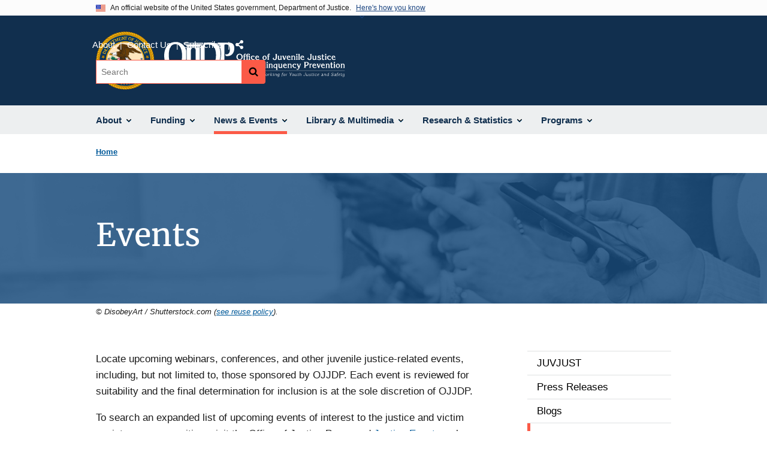

--- FILE ---
content_type: text/html; charset=UTF-8
request_url: https://ojjdp.ojp.gov/events
body_size: 12012
content:
<!DOCTYPE html>
<html lang="en" dir="ltr" prefix="og: https://ogp.me/ns#">
  <head>
    <meta charset="utf-8" />
<link rel="preload" href="/themes/custom/ojp/assets/fonts/roboto/Roboto-Regular.woff2" as="font" type="font/woff2" crossorigin="" />
<link rel="preload" href="/themes/custom/ojp/assets/fonts/roboto/Roboto-Bold.woff2" as="font" type="font/woff2" crossorigin="" />
<link rel="preload" href="/themes/custom/ojp/assets/fonts/roboto/Roboto-Italic.woff2" as="font" type="font/woff2" crossorigin="" />
<link rel="preload" href="/themes/custom/ojp/assets/fonts/roboto/Roboto-BlackItalic.woff2" as="font" type="font/woff2" crossorigin="" />
<link rel="preload" href="/themes/custom/ojp/assets/fonts/merriweather/Latin-Merriweather-Regular.woff2" as="font" type="font/woff2" crossorigin="" />
<link rel="preload" href="/themes/custom/ojp/assets/fonts/merriweather/Latin-Merriweather-Bold.woff2" as="font" type="font/woff2" crossorigin="" />
<noscript><style>form.antibot * :not(.antibot-message) { display: none !important; }</style>
</noscript><meta name="description" content="Learn about upcoming juvenile justice-related conferences, webinars, and training and technical assistance opportunities." />
<meta name="keywords" content="OJJDP, events, training, webinars, conference, law enforcement, juvenile justice, professionals" />
<link rel="canonical" href="https://ojjdp.ojp.gov/events" />
<link rel="image_src" href="https://ojjdp.ojp.gov/sites/g/files/xyckuh176/files/images/2019-11/events_1200x627_.png" />
<meta property="og:site_name" content="Office of Juvenile Justice and Delinquency Prevention" />
<meta property="og:url" content="https://ojjdp.ojp.gov/events" />
<meta property="og:title" content="Events | Office of Juvenile Justice and Delinquency Prevention" />
<meta property="og:description" content="Learn about upcoming juvenile justice-related conferences, webinars, and training and technical assistance opportunities." />
<meta property="og:image" content="https://ojjdp.ojp.gov/sites/g/files/xyckuh176/files/images/2019-11/events_1200x627_.png" />
<meta property="og:image:type" content="image/png" />
<meta property="og:image:width" content="627" />
<meta property="og:image:height" content="1200" />
<meta property="og:image:alt" content="Events" />
<meta name="twitter:card" content="summary_large_image" />
<meta name="twitter:title" content="Events | Office of Juvenile Justice and Delinquency Prevention" />
<meta name="twitter:image" content="https://ojjdp.ojp.gov/sites/g/files/xyckuh176/files/images/2019-11/events_1024x512_.png" />
<meta name="twitter:image:alt" content="Events" />
<meta name="google-site-verification" content="4PLVTsyCm3--uca8rMAYrsLAAEJtRBtpZWm-kh9pr0g" />
<meta name="Generator" content="Drupal 10 (https://www.drupal.org)" />
<meta name="MobileOptimized" content="width" />
<meta name="HandheldFriendly" content="true" />
<meta name="viewport" content="width=device-width, initial-scale=1.0" />
<link rel="icon" href="/themes/custom/ojp/assets/images/ojp/favicon.png" type="image/png" />
<link rel="alternate" hreflang="en" href="https://ojjdp.ojp.gov/events" />

    <title>Events | Office of Juvenile Justice and Delinquency Prevention</title>
    <link rel="stylesheet" media="all" href="/sites/g/files/xyckuh176/files/css/css_sOiDdyD8VUTfrnKF08B28xYcloHU9m7Z_4R64eDsMOo.css?delta=0&amp;language=en&amp;theme=ojp&amp;include=[base64]" />
<link rel="stylesheet" media="all" href="/sites/g/files/xyckuh176/files/css/css_Ypsu4XtyBw3Upe9o6rG_HMzoTCSoXJQpAzGGkPbX90U.css?delta=1&amp;language=en&amp;theme=ojp&amp;include=[base64]" />
<link rel="stylesheet" media="print" href="/sites/g/files/xyckuh176/files/css/css_zxEGTDXeP9ngdNso24-Bomoquys4mkHkVPDlu-SLlg8.css?delta=2&amp;language=en&amp;theme=ojp&amp;include=[base64]" />
<link rel="stylesheet" media="all" href="/sites/g/files/xyckuh176/files/css/css_TJO5KPu1U2gTXRIhBWL4geIuon7dP9fjcN1wGFwLui8.css?delta=3&amp;language=en&amp;theme=ojp&amp;include=[base64]" />

    
  </head>
  <body class="page-with-hero path-node page-node-type-landing-page">
        <a href="#main-content" class="visually-hidden focusable skip-link">
      Skip to main content
    </a>
    <noscript><iframe src="https://www.googletagmanager.com/ns.html?id=GTM-58F3ZV5"
                  height="0" width="0" style="display:none;visibility:hidden"></iframe></noscript>

      <div class="dialog-off-canvas-main-canvas" data-off-canvas-main-canvas>
      <section class="usa-banner" aria-label="Official government website">

    <div class="usa-accordion">
  <header class="usa-banner__header">
    <div class="usa-banner__inner">
      <div class="grid-col-auto">
        <img class="usa-banner__header-flag" src="/themes/custom/ojp/assets/images/us_flag_small.png" alt="U.S. flag">
      </div>
      <div class="grid-col-fill tablet:grid-col-auto">
        <p class="usa-banner__header-text">An official website of the United States government, Department of Justice.</p>
        <p class="usa-banner__header-action" aria-hidden="true">Here's how you know</p>
      </div>
      <button class="usa-accordion__button usa-banner__button"
              aria-expanded="false" aria-controls="gov-banner">
        <span class="usa-banner__button-text">Here's how you know</span>
      </button>
    </div>
  </header>
  <div class="usa-banner__content usa-accordion__content" id="gov-banner" hidden>
    <div class="grid-row grid-gap-lg">
      <div class="usa-banner__guidance tablet:grid-col-6">
        <img class="usa-banner__icon usa-media-block__img" src="/themes/custom/ojp/assets/images/icon-dot-gov.svg" role="img" alt="" aria-hidden="true">
        <div class="usa-media-block__body">
          <p>
            <strong>Official websites use .gov</strong>
            <br>
            A <strong>.gov</strong> website belongs to an official government organization in the United States.
          </p>
        </div>
      </div>
      <div class="usa-banner__guidance tablet:grid-col-6">
        <img class="usa-banner__icon usa-media-block__img" src="/themes/custom/ojp/assets/images/icon-https.svg" role="img" alt="" aria-hidden="true">
        <div class="usa-media-block__body">
          <p>
            <strong>Secure .gov websites use HTTPS</strong>
            <br>
            A <strong>lock</strong> (
            <span class="icon-lock"><svg xmlns="http://www.w3.org/2000/svg" width="52" height="64" viewBox="0 0 52 64" class="usa-banner__lock-image" role="img" aria-labelledby="banner-lock-title-default banner-lock-description-default" focusable="false"><title id="banner-lock-title-default">Lock</title><desc id="banner-lock-description-default">A locked padlock</desc><path fill="#000000" fill-rule="evenodd" d="M26 0c10.493 0 19 8.507 19 19v9h3a4 4 0 0 1 4 4v28a4 4 0 0 1-4 4H4a4 4 0 0 1-4-4V32a4 4 0 0 1 4-4h3v-9C7 8.507 15.507 0 26 0zm0 8c-5.979 0-10.843 4.77-10.996 10.712L15 19v9h22v-9c0-6.075-4.925-11-11-11z"/></svg></span>
            ) or <strong>https://</strong> means you’ve safely connected to the .gov website. Share sensitive information only on official, secure websites.          </p>
        </div>
      </div>
    </div>
  </div>
</div>


    
  </section>

  <header class="usa-header usa-header--extended" id="header">

    
      <div class="usa-navbar">
                <button class="usa-menu-btn usa-button">Menu</button>
                  <div class="region region-header">
    <div class="usa-logo" id="logo">
      <div class="ojp-seal">
      <a href="https://www.ojp.gov" accesskey="1" title="Office of Justice Programs" aria-label="Office of Justice Programs">
                <img src="/themes/custom/ojp/assets/images/ojp/OJP-seal.svg" alt="Office of Justice Programs seal" height="98" width="98" />
              </a>
    </div>
        <div class="ojp-office-logo">
      <a href="/" accesskey="2" title="Home" aria-label="Home">
        <img src="/sites/g/files/xyckuh176/files/2024-12/OJJDP_tagline_white.svg?v=1" alt="Home" />
      </a>
    </div>
  </div>

  </div>

      </div>

      <div class="usa-overlay"></div>
        <nav class="usa-nav" aria-label="site navigation">
          <div class="usa-nav__inner">

            <button class="usa-nav__close">
              <img src="/themes/custom/ojp/assets/images/close-white.svg" alt="close" />
            </button>

            
            
                                              <div class="region region-primary-menu">
    


  
  
          <ul class="usa-nav__primary usa-accordion" aria-label="primary navigation">
    
          <li class="usa-nav__primary-item" >

                  <button class="usa-accordion__button usa-nav__link" aria-expanded="false" aria-controls="extended-nav-section-1">
            <span>About</span>
          </button>
        
                    
  
          <ul id="extended-nav-section-1" class="usa-nav__submenu" hidden>

            <li class="usa-nav__submenu-item">
        <a href="/about">
          <span>About</span>
        </a>
      </li>
      
    
          <li class="usa-nav__submenu-item">

        
                  <a href="/about/legislation" class="link">
            <span class="">Legislation</span>
          </a>
        
      </li>
          <li class="usa-nav__submenu-item">

        
                  <a href="/about/ojjdp-administrator" class="link">
            <span class="">Administrator</span>
          </a>
        
      </li>
          <li class="usa-nav__submenu-item">

        
                  <a href="/about/staff" class="link">
            <span class="">Staff Listing</span>
          </a>
        
      </li>
          <li class="usa-nav__submenu-item">

        
                  <a href="/about/core-requirements" class="link">
            <span class="">Core Requirements</span>
          </a>
        
      </li>
        </ul>
  
        
      </li>
          <li class="usa-nav__primary-item" >

                  <button class="usa-accordion__button usa-nav__link" aria-expanded="false" aria-controls="extended-nav-section-2">
            <span>Funding</span>
          </button>
        
                    
  
          <ul id="extended-nav-section-2" class="usa-nav__submenu" hidden>

            <li class="usa-nav__submenu-item">
        <a href="/funding">
          <span>Funding</span>
        </a>
      </li>
      
    
          <li class="usa-nav__submenu-item">

        
                  <a href="/funding/current" class="link">
            <span class="">Open Funding</span>
          </a>
        
      </li>
          <li class="usa-nav__submenu-item">

        
                  <a href="/funding/how-to-apply-faqs" class="link">
            <span class="">How to Apply FAQs</span>
          </a>
        
      </li>
          <li class="usa-nav__submenu-item">

        
                  <a href="/funding/expired" class="link">
            <span class="">Past Funding</span>
          </a>
        
      </li>
          <li class="usa-nav__submenu-item">

        
                  <a href="/funding/grant-performance-measurement/overview" class="link">
            <span class="">Performance Measures</span>
          </a>
        
      </li>
          <li class="usa-nav__submenu-item">

        
                  <a href="/funding/peer-review" class="link">
            <span class="">Peer Review</span>
          </a>
        
      </li>
        </ul>
  
        
      </li>
          <li class="usa-nav__primary-item" >

                  <button class="usa-accordion__button usa-nav__link usa-current" aria-expanded="false" aria-controls="extended-nav-section-3">
            <span>News &amp; Events</span>
          </button>
        
                    
  
          <ul id="extended-nav-section-3" class="usa-nav__submenu" hidden>

            <li class="usa-nav__submenu-item">
        <a href="/news">
          <span>News &amp; Events</span>
        </a>
      </li>
      
    
          <li class="usa-nav__submenu-item">

        
                  <a href="/news/juvjust" class="link">
            <span class="">JUVJUST</span>
          </a>
        
      </li>
          <li class="usa-nav__submenu-item">

        
                  <a href="/news/press-releases" class="link">
            <span class="">Press Releases</span>
          </a>
        
      </li>
          <li class="usa-nav__submenu-item">

        
                  <a href="/news/blogs" class="link">
            <span class="">Blogs</span>
          </a>
        
      </li>
          <li class="usa-nav__submenu-item">

        
                  <a href="/events" class="link usa-current">
            <span class=" usa-current-border">Events</span>
          </a>
        
      </li>
        </ul>
  
        
      </li>
          <li class="usa-nav__primary-item" >

                  <button class="usa-accordion__button usa-nav__link" aria-expanded="false" aria-controls="extended-nav-section-4">
            <span>Library &amp; Multimedia</span>
          </button>
        
                    
  
          <ul id="extended-nav-section-4" class="usa-nav__submenu" hidden>

            <li class="usa-nav__submenu-item">
        <a href="/library">
          <span>Library &amp; Multimedia</span>
        </a>
      </li>
      
    
          <li class="usa-nav__submenu-item">

        
                  <a href="/library/publications/list" class="link">
            <span class="">Publications</span>
          </a>
        
      </li>
          <li class="usa-nav__submenu-item">

        
                  <a href="/library/multimedia/list" class="link">
            <span class="">Multimedia</span>
          </a>
        
      </li>
          <li class="usa-nav__submenu-item">

        
                  <a href="/library/fact-sheets-fliers-and-resources#extended-nav-section-4" class="link">
            <span class="">Resources for the Field</span>
          </a>
        
      </li>
          <li class="usa-nav__submenu-item">

        
                  <a href="/library/publications/types" class="link">
            <span class="">Types of Publications</span>
          </a>
        
      </li>
        </ul>
  
        
      </li>
          <li class="usa-nav__primary-item" >

                  <button class="usa-accordion__button usa-nav__link" aria-expanded="false" aria-controls="extended-nav-section-5">
            <span>Research &amp; Statistics</span>
          </button>
        
                    
  
          <ul id="extended-nav-section-5" class="usa-nav__submenu" hidden>

            <li class="usa-nav__submenu-item">
        <a href="/research-statistics">
          <span>Research &amp; Statistics</span>
        </a>
      </li>
      
    
          <li class="usa-nav__submenu-item">

        
                  <a href="/statistical-briefing-book" class="link">
            <span class="">Statistical Briefing Book</span>
          </a>
        
      </li>
          <li class="usa-nav__submenu-item">

        
                  <a href="/evidence-based-programs" class="link">
            <span class="">Evidence-based Programs</span>
          </a>
        
      </li>
          <li class="usa-nav__submenu-item">

        
                  <a href="/model-programs-guide/home" class="link">
            <span class="">Model Programs Guide</span>
          </a>
        
      </li>
          <li class="usa-nav__submenu-item">

        
                  <a href="/grantee-guidance" class="link">
            <span class="">Grantee Guidance</span>
          </a>
        
      </li>
          <li class="usa-nav__submenu-item">

        
                  <a href="/archived-data" class="link">
            <span class="">Archived Data</span>
          </a>
        
      </li>
        </ul>
  
        
      </li>
          <li class="usa-nav__primary-item" >

                  <button class="usa-accordion__button usa-nav__link" aria-expanded="false" aria-controls="extended-nav-section-6">
            <span>Programs</span>
          </button>
        
                    
  
          <ul id="extended-nav-section-6" class="usa-nav__submenu" hidden>

            <li class="usa-nav__submenu-item">
        <a href="/programs">
          <span>Programs</span>
        </a>
      </li>
      
    
          <li class="usa-nav__submenu-item">

        
                  <a href="/states" class="link">
            <span class="">State Support</span>
          </a>
        
      </li>
          <li class="usa-nav__submenu-item">

        
                  <a href="/training-and-technical-assistance" class="link">
            <span class="">Training &amp; TA</span>
          </a>
        
      </li>
        </ul>
  
        
      </li>
        </ul>
  



  </div>

                            
                              <div class="default">
                    <div class="region region-secondary-menu">
    <div class="usa-nav__secondary">
      <ul class="usa-nav__secondary-links">

          <li class="usa-nav__secondary-item">
        <a href="/about">
          About
        </a>
      </li>
          <li class="usa-nav__secondary-item">
        <a href="/contact">
          Contact Us
        </a>
      </li>
          <li class="usa-nav__secondary-item">
        <a href="/subscribe">
          Subscribe
        </a>
      </li>
                  <li class="usa-nav__secondary-item">
        <div class="doj-sharing">
  <button id="doj-sharing-toggle" class="doj-sharing__toggle" tabindex="0" title="Choose a social sharing platform" aria-haspopup="true" aria-controls="doj-sharing-links" aria-expanded="false">Share</button>
<ul id="doj-sharing-links" class="doj-sharing__list" tabindex="0" aria-label="Choose a social sharing platform"><li><a href="https://www.facebook.com/sharer/sharer.php?u=https%3A//ojjdp.ojp.gov/events" title="Share on Facebook" data-event-label="Share on Facebook" target="_blank">Facebook</a></li><li><a href="https://twitter.com/intent/tweet?url=https%3A//ojjdp.ojp.gov/events&amp;text=Events" title="Share on X" data-event-label="Share on X" target="_blank">X</a></li><li><a href="https://www.linkedin.com/shareArticle?mini=true&amp;url=https%3A//ojjdp.ojp.gov/events&amp;title=Events" title="Share on LinkedIn" data-event-label="Share on LinkedIn" target="_blank">LinkedIn</a></li><li><a href="https://reddit.com/submit?url=https%3A//ojjdp.ojp.gov/events&amp;title=Events" title="Share on Reddit" data-event-label="Share on Reddit" target="_blank">Reddit</a></li><li><a href="https://pinterest.com/pin/create/button?url=https%3A//ojjdp.ojp.gov/events&amp;media=https%3A//ojjdp.ojp.gov/sites/g/files/xyckuh176/files/images/2019-11/events_1200x627_.png&amp;description=Events" title="Share on Pinterest" data-event-label="Share on Pinterest" target="_blank">Pinterest</a></li><li><a href="/cdn-cgi/l/email-protection#7b4419141f0246130f0f0b085e483a54541411111f0b5514110b551c140d541e0d1e150f085d1a160b40080e19111e180f463e0d1e150f08" title="Share on Email" data-event-label="Share on Email">Email</a></li></ul>
</div>
      </li>
        </ul>
  
</div>

<div id="block-ojp-searchblock" data-block-plugin-id="ojp_search_block" class="block block-ojp-search block-ojp-search-block">
  
    
      
<div class="usa-search usa-search--small">
  <div role="search">
    
<div data-gname="ojp-search" data-queryParameterName="keys" class="gcse-searchbox-only" data-resultsUrl="/search/results">
  
</div>

  </div>
</div>
  </div>

  </div>

                </div>
              
            
          </div>
        </nav>

      
  </header>

  <div class="grid-container">
    <div class="grid-col-fill">
        <div class="region region-breadcrumb">
    <div id="block-ojp-breadcrumbs" data-block-plugin-id="system_breadcrumb_block" class="block block-system block-system-breadcrumb-block">
  
    
       <nav id="system-breadcrumb" aria-label="breadcrumb">
        <ol class="add-list-reset uswds-breadcrumbs uswds-horizontal-list">
                            <li>
                                            <a href="/">Home</a>
                                    </li>
                    </ol>
    </nav>

  </div>

  </div>

    </div>
  </div>

  <section class="clearfix" aria-label="hero">
      <div class="region region-hero">
    <div class="hero hero--background hero--primary">
  <div class="hero-container">
        <div class="hero__background-container  clearfix">
            <div class="hero__text-container ">
                
        <h1 class="hero__title">Events</h1>
        

                
                                          </div>

                </div>
  </div>

        <div class="hero__background-image" style="background: url(/sites/g/files/xyckuh176/files/styles/hero_background/public/images/2020-09/NewsHero2.png?itok=-J56KcRP)  no-repeat center center; background-size: cover;">
      <div class="hero__background-image__overlay "></div>
    </div>
  </div>

  <div class="hero__image-credit grid-container">© DisobeyArt / Shutterstock.com (<a href="/reuse-policy">see reuse policy</a>).</div>

  </div>

  </section>

<div class="usa-section uswds-middle-section " aria-label="primary content">
  <div class="grid-container ">
    <div class="grid-col-fill">
        <div class="region region-highlighted">
    <div data-drupal-messages-fallback class="hidden"></div>

  </div>


      
    </div>
  </div>

  
  
  <main class="uswds-main-content-wrapper grid-container ">
    <a id="main-content" tabindex="-1"></a>
    <div class = "grid-row grid-gap-2">

      <div class="region-content tablet:grid-col-12">
          <div class="region region-content">
    <div id="block-ojp-content" data-block-plugin-id="system_main_block" class="block block-system block-system-main-block">
  
    
      

<article>

  
    

  
  <div>

    
      
  <div class="layout layout--twocol-section layout--twocol-section--75-25 layout--node-landing_page">
                    <div  class="layout__region layout__region--first">
        <div data-block-plugin-id="field_block:node:landing_page:body" class="block--body block block-layout-builder block-field-blocknodelanding-pagebody">
  
    
      
  <div class="use-float-friendly-lists clearfix text-formatted field field--name-body field--type-text-with-summary field--label-visually_hidden">
    <div class="field__label visually-hidden">Description</div>
              <div class="field__item"><p>Locate upcoming webinars, conferences, and other juvenile justice-related events, including, but not limited to, those sponsored by OJJDP. Each event is reviewed for suitability and the final determination for inclusion is at the sole discretion of OJJDP.</p>

<p>To search an expanded list of upcoming events of interest to the justice and victim assistance communities, visit the Office of Justice Programs'&nbsp;<a href="https://www.ojp.gov/events/upcoming" title="OJP.gov: Justice Events">Justice Events</a>&nbsp;webpage.</p></div>
          </div>

  </div>
<div class="views-element-container block block-views block-views-blockevents-upcoming-events" data-block-plugin-id="views_block:events-upcoming_events" id="events-upcoming-events-cpyxmwvyu1-hyqpo">
  
    
      
<div>
  <div class="view view-events view-id-events view-display-id-upcoming_events js-view-dom-id-7064771db1991bbc96968cf67244c4c2b68289b13a83605f23fab31805f095e9">
  
    
        <div class="view-filters">
      <form class="views-exposed-form usa-form" data-drupal-selector="views-exposed-form-events-upcoming-events" action="/events" method="get" id="views-exposed-form-events-upcoming-events" accept-charset="UTF-8">
  


  <div class="cta">
      <div class="views-exposed-form usa-accordion" data-drupal-selector="views-exposed-form-events-upcoming-events" aria-label="accordion-group">
    
    

  
    
               
      
<h2 class="usa-accordion__heading">
  <button class="usa-accordion__button"
    aria-expanded="false"
    aria-controls="filter-events-upcoming-events"
    type="button">
  Use Search Filters
  </button>
</h2>
<div id="filter-events-upcoming-events" class="usa-accordion__content ui-widget-content" hidden>
      <div class="form--inline clearfix">
      <input data-drupal-selector="edit-series-filter" type="hidden" name="series_filter" value="" class="usa-input" />

  <div class="ojp-filter-section">
    <h3 class="ojp-filter-section__heading">Select Filters</h3>
    <div class="ojp-filter-section__filters">
    <div class="usa-form-group js-form-item form-item js-form-type-select form-item-field-event-type-value js-form-item-field-event-type-value">
      
<label for="edit-field-event-type-value" class="usa-label">Event Type </label>
        <select data-drupal-selector="edit-field-event-type-value" id="edit-field-event-type-value" name="field_event_type_value" class="form-select usa-select"><option value="All" selected="selected">- Any -</option><option value="Ceremonies">Ceremonies</option><option value="Classroom">Classroom</option><option value="Conference">Conference</option><option value="Course">Course</option><option value="Federal Advisory Committee Meeting">Federal Advisory Committee Meeting</option><option value="Meeting">Meeting</option><option value="Seminar">Seminar</option><option value="Speech">Speech</option><option value="Symposium">Symposium</option><option value="Web">Web</option><option value="Webinar">Webinar</option><option value="Workshop">Workshop</option><option value="Closed Meeting">Closed Meeting</option></select>

        </div>
<div class="usa-form-group js-form-item form-item js-form-type-select form-item-field-registration-status-value js-form-item-field-registration-status-value">
      
<label for="edit-field-registration-status-value" class="usa-label">Registration Status </label>
        <select data-drupal-selector="edit-field-registration-status-value" id="edit-field-registration-status-value" name="field_registration_status_value" class="form-select usa-select"><option value="All" selected="selected">- Any -</option><option value="Forthcoming">Forthcoming</option><option value="Open">Open</option><option value="Closed">Closed</option><option value="Not Required">Not Required</option><option value="Invitation Only">Invitation Only</option></select>

        </div>
<div class="usa-form-group js-form-item form-item js-form-type-select form-item-state js-form-item-state">
      
<label for="edit-state" class="usa-label">State </label>
        <select data-drupal-selector="edit-state" id="edit-state" name="state" class="form-select usa-select"><option value="All" selected="selected">- Any -</option><option value="AL">Alabama</option><option value="AK">Alaska</option><option value="AS">American Samoa</option><option value="AZ">Arizona</option><option value="AR">Arkansas</option><option value="AA">Armed Forces (AA)</option><option value="AE">Armed Forces (AE)</option><option value="AP">Armed Forces (AP)</option><option value="CA">California</option><option value="CO">Colorado</option><option value="CT">Connecticut</option><option value="DE">Delaware</option><option value="DC">District of Columbia</option><option value="FL">Florida</option><option value="GA">Georgia</option><option value="GU">Guam</option><option value="HI">Hawaii</option><option value="ID">Idaho</option><option value="IL">Illinois</option><option value="IN">Indiana</option><option value="IA">Iowa</option><option value="KS">Kansas</option><option value="KY">Kentucky</option><option value="LA">Louisiana</option><option value="ME">Maine</option><option value="MH">Marshall Islands</option><option value="MD">Maryland</option><option value="MA">Massachusetts</option><option value="MI">Michigan</option><option value="FM">Micronesia</option><option value="MN">Minnesota</option><option value="MS">Mississippi</option><option value="MO">Missouri</option><option value="MT">Montana</option><option value="NE">Nebraska</option><option value="NV">Nevada</option><option value="NH">New Hampshire</option><option value="NJ">New Jersey</option><option value="NM">New Mexico</option><option value="NY">New York</option><option value="NC">North Carolina</option><option value="ND">North Dakota</option><option value="MP">Northern Mariana Islands</option><option value="OH">Ohio</option><option value="OK">Oklahoma</option><option value="OR">Oregon</option><option value="PW">Palau</option><option value="PA">Pennsylvania</option><option value="PR">Puerto Rico</option><option value="RI">Rhode Island</option><option value="SC">South Carolina</option><option value="SD">South Dakota</option><option value="TN">Tennessee</option><option value="TX">Texas</option><option value="UT">Utah</option><option value="VT">Vermont</option><option value="VI">Virgin Islands</option><option value="VA">Virginia</option><option value="WA">Washington</option><option value="WV">West Virginia</option><option value="WI">Wisconsin</option><option value="WY">Wyoming</option></select>

        </div>

  </div>
</div>
  <div class="ojp-filter-section">
    <h3 class="ojp-filter-section__heading">Enter search criteria</h3>
    <div class="ojp-filter-section__filters">
    <div class="usa-form-group js-form-item form-item js-form-type-textfield form-item-combine-events js-form-item-combine-events">
      
<label for="edit-combine-events" class="usa-label">Keyword(s) </label>
          <div id="edit-combine-events--description" class="description">
      Filter the list by keywords, Title, Series, Sponsor
    </div>
    <input data-drupal-selector="edit-combine-events" type="text" id="edit-combine-events" name="combine_events" value="" size="30" maxlength="128" class="form-text usa-input" />

        </div>

  </div>
</div>
  <div class="ojp-filter-section">
    <div class="ojp-filter-section__filters">
    <div class="usa-form-group js-form-item form-item js-form-type-select form-item-sort-by js-form-item-sort-by">
      
<label for="edit-sort-by" class="usa-label">Sort by </label>
        <select data-drupal-selector="edit-sort-by" id="edit-sort-by" name="sort_by" class="form-select usa-select"><option value="field_event_dates_value_1" selected="selected">Event Dates</option></select>

        </div>
<div class="usa-form-group js-form-item form-item js-form-type-select form-item-sort-order js-form-item-sort-order">
      
<label for="edit-sort-order" class="usa-label">Order </label>
        <select data-drupal-selector="edit-sort-order" id="edit-sort-order" name="sort_order" class="form-select usa-select"><option value="ASC" selected="selected">Ascending</option><option value="DESC">Descending</option></select>

        </div>

  </div>
</div>
  <div class="ojp-filter-section">
    <div class="ojp-filter-section__filters">
    
  <div data-drupal-selector="edit-actions" class="form-actions js-form-wrapper form-wrapper">
    <button data-drupal-selector="edit-submit-events" class="usa-button--secondary button js-form-submit form-submit usa-button usa-input" type="submit" id="edit-submit-events" value="Submit all selections">Submit all selections</button>

  </div>

  </div>
</div>
    </div>
  </div>

</div>

    
  
  </div>

</form>

    </div>
                            
            
      <div class="view-content">
          <div class="views-row">


  
  
  
  
  
  
<article class="listing-item listing-item--event listing-item-row">
  
    
    <div class="listing-item__content_wrapper">

        <h3 class="listing-item__title">
              <a href="/events/creating-community-action-plan-prevention-child-sexual-abuse-8"><span class="field field--name-title field--type-string field--label-hidden">Creating a Community Action Plan for the Prevention of Child Sexual Abuse</span>
</a>
                </h3>
    
        
        
        <div class="listing-item__wrapper">
            <div class="listing-item__content">
        
<div class="event-date">
  <div class="field field--name-field-event-dates field--type-daterange field--label-inline">
    <div class="field__label">Event Dates</div>
              <div class="field__item"><time datetime="2026-01-21T16:00:00Z" class="datetime">January 21, 2026, 11:00 am</time>
 – <time datetime="2026-01-23T00:00:00Z" class="datetime">January 22, 2026, 7:00 pm</time>
<span class="datetime__timezone">Eastern</span></div>
          </div>
</div>
<a href="/events/113176/save-to-calendar">Save to calendar</a>
  <div class="field field--name-field-event-location field--type-string field--label-inline clearfix">
    <div class="field__label">Location</div>
              <div class="field__item">Online</div>
          </div>

                                <div class="field field--name-field-address field--type-address field--label-hidden field__item">
          <p class="address" translate="no">
                      </p>
        </div>
            
  <div class="field field--name-field-event-type field--type-list-string field--label-inline clearfix">
    <div class="field__label">Event Type</div>
              <div class="field__item">Webinar</div>
          </div>

      </div>
            
    </div>
    
    
    
  </div>
</article>
</div>
    <div class="views-row">


  
  
  
  
  
  
<article class="listing-item listing-item--event listing-item-row">
  
    
    <div class="listing-item__content_wrapper">

        <h3 class="listing-item__title">
              <a href="/events/national-mentoring-summit-5"><span class="field field--name-title field--type-string field--label-hidden">National Mentoring Summit</span>
</a>
                </h3>
    
        
        
        <div class="listing-item__wrapper">
            <div class="listing-item__content">
        
<div class="event-date">
  <div class="field field--name-field-event-dates field--type-daterange field--label-inline">
    <div class="field__label">Event Dates</div>
              <div class="field__item"><time datetime="2026-02-04T13:00:00Z" class="datetime">February 4, 2026, 8:00 am</time>
 – <time datetime="2026-02-06T22:00:00Z" class="datetime">February 6, 2026, 5:00 pm</time>
<span class="datetime__timezone">Eastern</span></div>
          </div>
</div>
<a href="/events/113581/save-to-calendar">Save to calendar</a>
  <div class="field field--name-field-event-location field--type-string field--label-inline clearfix">
    <div class="field__label">Location</div>
              <div class="field__item">Washington D.C.</div>
          </div>

                                <div class="field field--name-field-address field--type-address field--label-hidden field__item">
          <p class="address" translate="no">
            Washington, DC          </p>
        </div>
            
  <div class="field field--name-field-event-type field--type-list-string field--label-inline clearfix">
    <div class="field__label">Event Type</div>
              <div class="field__item">Conference</div>
          </div>

      </div>
            
    </div>
    
    
    
  </div>
</article>
</div>
    <div class="views-row">


  
  
  
  
  
  
<article class="listing-item listing-item--event listing-item-row">
  
    
    <div class="listing-item__content_wrapper">

        <h3 class="listing-item__title">
              <a href="/events/national-conference-juvenile-justice-3"><span class="field field--name-title field--type-string field--label-hidden">National Conference on Juvenile Justice</span>
</a>
                </h3>
    
        
        
        <div class="listing-item__wrapper">
            <div class="listing-item__content">
        
<div class="event-date">
  <div class="field field--name-field-event-dates field--type-daterange field--label-inline">
    <div class="field__label">Event Dates</div>
              <div class="field__item"><time datetime="2026-03-15T12:00:00Z" class="datetime">March 15, 2026, 8:00 am</time>
 – <time datetime="2026-03-18T21:00:00Z" class="datetime">March 18, 2026, 5:00 pm</time>
<span class="datetime__timezone">Eastern</span></div>
          </div>
</div>
<a href="/events/113616/save-to-calendar">Save to calendar</a>
  <div class="field field--name-field-event-location field--type-string field--label-inline clearfix">
    <div class="field__label">Location</div>
              <div class="field__item">Minneapolis, MN</div>
          </div>

                                <div class="field field--name-field-address field--type-address field--label-hidden field__item">
          <p class="address" translate="no">
            Minneapolis, MN          </p>
        </div>
            
  <div class="field field--name-field-event-type field--type-list-string field--label-inline clearfix">
    <div class="field__label">Event Type</div>
              <div class="field__item">Conference</div>
          </div>

      </div>
            
    </div>
    
    
    
  </div>
</article>
</div>
    <div class="views-row">


  
  
  
  
  
  
<article class="listing-item listing-item--event listing-item-row">
  
    
    <div class="listing-item__content_wrapper">

        <h3 class="listing-item__title">
              <a href="/events/international-symposium-child-abuse-0"><span class="field field--name-title field--type-string field--label-hidden">International Symposium on Child Abuse</span>
</a>
                </h3>
    
        
        
        <div class="listing-item__wrapper">
            <div class="listing-item__content">
        
<div class="event-date">
  <div class="field field--name-field-event-dates field--type-daterange field--label-inline">
    <div class="field__label">Event Dates</div>
              <div class="field__item"><time datetime="2026-03-16T19:30:00Z" class="datetime">March 16, 2026, 3:30 pm</time>
 – <time datetime="2026-03-19T16:00:00Z" class="datetime">March 19, 2026, 12:00 pm</time>
<span class="datetime__timezone">Eastern</span></div>
          </div>
</div>
<a href="/events/113786/save-to-calendar">Save to calendar</a>
  <div class="field field--name-field-event-location field--type-string field--label-inline clearfix">
    <div class="field__label">Location</div>
              <div class="field__item">Huntsville, AL</div>
          </div>

                                <div class="field field--name-field-address field--type-address field--label-hidden field__item">
          <p class="address" translate="no">
            Huntsville, AL          </p>
        </div>
            
  <div class="field field--name-field-event-type field--type-list-string field--label-inline clearfix">
    <div class="field__label">Event Type</div>
              <div class="field__item">Conference</div>
          </div>

      </div>
            
    </div>
    
    
    
  </div>
</article>
</div>
    <div class="views-row">


  
  
  
  
  
  
<article class="listing-item listing-item--event listing-item-row">
  
    
    <div class="listing-item__content_wrapper">

        <h3 class="listing-item__title">
              <a href="/events/national-council-juvenile-and-family-court-judges-annual-conference-1"><span class="field field--name-title field--type-string field--label-hidden">National Council of Juvenile and Family Court Judges Annual Conference</span>
</a>
                </h3>
    
        
        
        <div class="listing-item__wrapper">
            <div class="listing-item__content">
        
<div class="event-date">
  <div class="field field--name-field-event-dates field--type-daterange field--label-inline">
    <div class="field__label">Event Dates</div>
              <div class="field__item"><time datetime="2026-07-19T20:30:00Z" class="datetime">July 19, 2026, 4:30 pm</time>
 – <time datetime="2026-07-22T16:15:00Z" class="datetime">July 22, 2026, 12:15 pm</time>
<span class="datetime__timezone">Eastern</span></div>
          </div>
</div>
<a href="/events/113621/save-to-calendar">Save to calendar</a>
  <div class="field field--name-field-event-location field--type-string field--label-inline clearfix">
    <div class="field__label">Location</div>
              <div class="field__item">Nashville, TN</div>
          </div>

                                <div class="field field--name-field-address field--type-address field--label-hidden field__item">
          <p class="address" translate="no">
            Nashville, TN          </p>
        </div>
            
  <div class="field field--name-field-event-type field--type-list-string field--label-inline clearfix">
    <div class="field__label">Event Type</div>
              <div class="field__item">Conference</div>
          </div>

      </div>
            
    </div>
    
    
    
  </div>
</article>
</div>

    </div>
  
      
          </div>

</div>

  </div>

      </div>
    
          <div  class="layout__region layout__region--second">
        <nav aria-labelledby="-menu" data-block-plugin-id="menu_block:main" class="block block-menu navigation menu--main">
            
  <h2 class="visually-hidden" id="-menu">Side navigation</h2>
  

        

  
  
              <ul class="usa-sidenav">
    
    
      
            
            
            
      <li class="usa-sidenav__item usa-sidenav__item--level-0">
        
        <a href="/news/juvjust">
          <span>JUVJUST</span>
        </a>

                
      </li>
    
      
            
            
            
      <li class="usa-sidenav__item usa-sidenav__item--level-0">
        
        <a href="/news/press-releases">
          <span>Press Releases</span>
        </a>

                
      </li>
    
      
            
            
            
      <li class="usa-sidenav__item usa-sidenav__item--level-0">
        
        <a href="/news/blogs">
          <span>Blogs</span>
        </a>

                
      </li>
    
      
            
            
            
      <li class="usa-sidenav__item usa-sidenav__item--level-0 usa-sidenav__item--is-parent">
        
        <a class="usa-current" href="/events">
          <span>Events</span>
        </a>

                                        
  
              <ul class="usa-sidenav__sublist usa-sidenav__sublist--level-1">
    
    
      
            
            
            
      <li class="usa-sidenav__item usa-sidenav__item--level-1">
        
        <a href="/nmcd/about-missing-childrens-day">
          <span>Missing Children&#039;s Day</span>
        </a>

                
      </li>
        </ul>
  
                  
      </li>
        </ul>
  


  </nav>

      </div>
      
      </div>

  <div class="layout--node-landing_page layout layout--onecol">
    <div >
      
    </div>
  </div>

  </div>

</article>

  </div>

  </div>

      </div>

      

      
    </div>
  </main>
</div>

<footer class="usa-footer usa-footer--big">
  <div class="grid-container usa-footer-return-to-top">
    <a id="return-to-top" class="hide" href="#">Top</a>
  </div>

      <div class="usa-footer__primary-section">
      <div class="grid-container footer__wrapper">
        <div class="usa-footer-primary__top padding-bottom-5">
                      <h3 class="usa-footer__agency-heading tablet:display-inline-block">Office of Juvenile Justice and Delinquency Prevention</h3>
                  </div>

        
        
                        <nav class="usa-footer-nav mobile-lg:grid-col-12" aria-label="footer navigation">

                        <div class="region region-footer-menu">
    

    
                <div class="grid-row grid-gap">
        
                  
    
                  <div class="mobile-lg:grid-col-6 desktop:grid-col-3">
        <section aria-labelledby="section-about-ojjdp" class="usa-footer__primary-content usa-footer__primary-content--collapsible display-block">
          <h4 id="section-about-ojjdp" class="usa-footer__primary-link">About OJJDP</h4>
                    <ul class="add-list-reset usa-list--unstyled">
                
        
                  
    
                  <li class="usa-footer__secondary-link">
        <a href="/about">About OJJDP</a>
      </li>
      
    
                  <li class="usa-footer__secondary-link">
        <a href="/about/legislation">Legislation</a>
      </li>
      
    
                  <li class="usa-footer__secondary-link">
        <a href="https://ojjdp.ojp.gov/contact">Contact Us</a>
      </li>
      
    
        
  
          </ul>
                  </section>
      </div>
      
    
                  <div class="mobile-lg:grid-col-6 desktop:grid-col-3">
        <section aria-labelledby="section-news-events" class="usa-footer__primary-content usa-footer__primary-content--collapsible display-block">
          <h4 id="section-news-events" class="usa-footer__primary-link">News &amp; Events</h4>
                    <ul class="add-list-reset usa-list--unstyled">
                
        
                  
    
                  <li class="usa-footer__secondary-link">
        <a href="/news/juvjust">JUVJUST</a>
      </li>
      
    
                  <li class="usa-footer__secondary-link">
        <a href="/news/newsletter">OJJDP News @ a Glance</a>
      </li>
      
    
                  <li class="usa-footer__secondary-link">
        <a href="/news/blogs">Blogs</a>
      </li>
      
    
                  <li class="usa-footer__secondary-link">
        <a href="/events">Upcoming Events</a>
      </li>
      
    
        
  
          </ul>
                  </section>
      </div>
      
    
                  <div class="mobile-lg:grid-col-6 desktop:grid-col-3">
        <section aria-labelledby="section-key-resources" class="usa-footer__primary-content usa-footer__primary-content--collapsible display-block">
          <h4 id="section-key-resources" class="usa-footer__primary-link">Key Resources</h4>
                    <ul class="add-list-reset usa-list--unstyled">
                
        
                  
    
                  <li class="usa-footer__secondary-link">
        <a href="/funding">Funding &amp; Awards</a>
      </li>
      
    
                  <li class="usa-footer__secondary-link">
        <a href="/states">State Support</a>
      </li>
      
    
                  <li class="usa-footer__secondary-link">
        <a href="https://www.ojjdp.gov/ojstatbb">Statistical Briefing Book</a>
      </li>
      
    
                  <li class="usa-footer__secondary-link">
        <a href="/model-programs-guide">Model Programs Guide</a>
      </li>
      
    
        
  
          </ul>
                  </section>
      </div>
      
    
                  <div class="mobile-lg:grid-col-6 desktop:grid-col-3">
        <section aria-labelledby="section-resources" class="usa-footer__primary-content usa-footer__primary-content--collapsible display-block">
          <h4 id="section-resources" class="usa-footer__primary-link">Resources</h4>
                    <ul class="add-list-reset usa-list--unstyled">
                
        
                  
    
                  <li class="usa-footer__secondary-link">
        <a href="/library">Library</a>
      </li>
      
    
                  <li class="usa-footer__secondary-link">
        <a href="/library/fact-sheets-fliers-and-resources">Resources for the Field</a>
      </li>
      
    
                  <li class="usa-footer__secondary-link">
        <a href="/training-and-technical-assistance">Training &amp; Technical Assistance</a>
      </li>
      
    
                  <li class="usa-footer__secondary-link">
        <a href="https://youth.gov">Youth.gov</a>
      </li>
      
    
                  <li class="usa-footer__secondary-link">
        <a href="https://www.ojp.gov/program/civil-rights-office/filing-civil-rights-complaint">File a Civil Rights Complaint</a>
      </li>
      
    
        
  
          </ul>
                  </section>
      </div>
      
    
                </div>
        
  



  </div>

          
        </nav>

        <div class="footer__social">
                      <a class="usa-link-facebook margin-right-2" href="https://www.facebook.com/OJPOJJDP/">
              <span class="usa-sr-only">Facebook</span><span class="f">&nbsp;</span>
            </a>
          
                      <a class="usa-link-twitter margin-right-2" href="https://twitter.com/OJPOJJDP">
              <span class="usa-sr-only">X</span><span class="t">&nbsp;</span>
            </a>
          
                      <a class="usa-link-youtube" href="https://www.youtube.com/OJPOJJDP">
              <span class="usa-sr-only">YouTube</span>
              <span class="yt"> </span>
            </a>
          
                  </div>

      </div>
    </div>
  

      <div class="usa-footer__secondary-section">

              <div class="grid-container">
          <div class="grid-row usa-footer__logos-container ">
                                              <div class="usa-footer-logo usa-width-one-half  desktop:grid-col-6 desktop:border-right border-base-dark">

                            <a href="https://www.ojp.gov">
                                                <img class="" src="/themes/custom/ojp/../ojp/assets/images/ojp/ojp-full.svg" alt="U.S. Department of Justice, Office of Justice Programs Logo">
                                            </a>
                          </div>
          
                                            <div class="desktop:grid-col-6">
              <div class="usa-footer__partner-logos 1">
                <div class="grid-row">
                  <div class="grid-col-4 flex-align-center usa-footer__partner-logo margin-bottom-3">
                    <a href="https://bja.ojp.gov" aria-label="Bureau of Justice Administration">
                      <img src="/themes/custom/ojp/assets/images/ojp/bja.svg" alt="Bureau of Justice Administration Logo" />
                    </a>
                  </div>
                  <div class="grid-col-4 flex-align-center usa-footer__partner-logo margin-bottom-3">
                    <a href="https://bjs.ojp.gov" aria-label="Bureau of Justice Statistics">
                      <img src="/themes/custom/ojp/assets/images/ojp/bjs.svg" alt="Bureau of Justice Statistics Logo" />
                    </a>
                  </div>
                  <div class="grid-col-4 flex-align-center usa-footer__partner-logo margin-bottom-3">
                    <a href=" https://nij.ojp.gov" aria-label="National Institute of Justice">
                      <img src="/themes/custom/ojp/assets/images/ojp/nij.svg" alt="National Institute of Justice Logo" />
                    </a>
                  </div>
                  <div class="grid-col-4 flex-align-center usa-footer__partner-logo">
                    <a href="https://ojjdp.ojp.gov" aria-label="Office of Juvenile Justice and Delinquency Prevention">
                      <img src="/themes/custom/ojp/assets/images/ojp/ojjdp.svg" alt="Office of Juvenile Justice and Delinquency Prevention Logo" />
                    </a>
                  </div>
                  <div class="grid-col-4 flex-align-center usa-footer__partner-logo">
                    <a href="https://ovc.ojp.gov" aria-label="Office for Victims of Crime">
                      <img src="/themes/custom/ojp/assets/images/ojp/ovc.svg" alt="Office for Victims of Crime Logo" />
                    </a>
                  </div>
                  <div class="grid-col-4 flex-align-center usa-footer__partner-logo">
                    <a href="https://smart.ojp.gov" aria-label="Office of Sex Offender Sentencing, Monitoring, Apprehending, Registering, and Tracking">
                      <img src="/themes/custom/ojp/assets/images/ojp/smart.svg" alt="Office of Sex Offender Sentencing, Monitoring, Apprehending, Registering, and Tracking Logo" />
                    </a>
                  </div>
                </div>
              </div>
            </div>

                    </div>

                      <div class="usa-footer-contact-links usa-width-one-half">

              <address>

                                  <p class="usa-footer-contact-heading">999 N. Capitol St., NE, Washington, DC  20531</p>
                
                
                
              </address>
            </div>
          
        </div>
      
              <div class="wide-nav">
          <nav aria-labelledby="block-bja-secondaryfooterlinkmenu-menu" id="block-bja-secondaryfooterlinkmenu" class="navigation menu--secondary-footer-link-menu">
            <h2 class="visually-hidden" id="block-bja-secondaryfooterlinkmenu-menu">Secondary Footer link menu</h2>
            <ul class="menu">
              <li class="menu-item">
                <a href="https://www.justice.gov/accessibility/accessibility-statement">Accessibility</a>
              </li>
              <li class="menu-item">
                <a href="https://www.justice.gov/open/plain-writing-act">Plain Language</a>
              </li>
              <li class="menu-item">
                <a href="https://www.justice.gov/doj/privacy-policy">Privacy Policy</a>
              </li>
              <li class="menu-item">
                <a href="https://www.justice.gov/legalpolicies">Legal Policies and Disclaimer</a>
              </li>
              <li class="menu-item">
                <a href="https://www.justice.gov/jmd/eeo-program-status-report">No FEAR Act</a>
              </li>
              <li class="menu-item">
                <a href="https://www.ojp.gov/program/freedom-information-act/foia-overview">Freedom of Information Act</a>
              </li>
              <li class="menu-item">
                <a href="https://www.usa.gov/">USA.gov</a>
              </li>
              <li class="menu-item">
                <a href="https://www.justice.gov/">Justice.gov</a>
              </li>
            </ul>
          </nav>
        </div>
                </div>
  
</footer>

  </div>

    
    <script data-cfasync="false" src="/cdn-cgi/scripts/5c5dd728/cloudflare-static/email-decode.min.js"></script><script type="application/json" data-drupal-selector="drupal-settings-json">{"path":{"baseUrl":"\/","pathPrefix":"","currentPath":"node\/26","currentPathIsAdmin":false,"isFront":false,"currentLanguage":"en"},"pluralDelimiter":"\u0003","suppressDeprecationErrors":true,"gtag":{"tagId":"","otherIds":[],"events":[],"additionalConfigInfo":[]},"ajaxPageState":{"libraries":"[base64]","theme":"ojp","theme_token":null},"ajaxTrustedUrl":{"\/events":true},"gtm":{"tagId":null,"settings":{"GTM-58F3ZV5":{"data_layer":"dataLayer","include_environment":false}},"tagIds":["GTM-58F3ZV5"]},"anchorjs":{"selector":".block--body.block-layout-builder h2:not(.usa-accordion__heading), .block--body.block-layout-builder h3, .block--body.block-layout-builder h4, .block--body.block-layout-builder h5, .block-inline-blocktext.block-layout-builder h3, .block-inline-blocktext.block-layout-builder h4, .block-inline-blocktext.block-layout-builder h5, .block-ojp-taxonomy h3, .block-ojp-core h3, .block--field-faq-sections h3, .block-crimesolutions-content-block h3, .block-ojp-core h3, .view-program-practices-listing-alpha h2, .page-node-type-microsite-subpage .block-page-title-block h1, .block-views-blockvideos-multimedia-block h2, .block-inline-blocktext.block-layout-builder h2:not(.usa-accordion__heading), .block-crimesolutions-content-block h3"},"bu":{"_core":{"default_config_hash":"hHRgRa8uaUJPBEvzD2uaerY4Z9xdbV4glRDRNp8euEE"},"notify_ie":12,"notify_firefox":56,"notify_opera":49,"notify_safari":10,"notify_chrome":62,"insecure":false,"unsupported":false,"mobile":false,"visibility_type":"hide","visibility_pages":"admin\/*","source":"\/\/browser-update.org\/update.min.js","show_source":"","position":"top","text_override":"{brow_name} is no longer supported. Some features of this site may not display correctly.","reminder":null,"reminder_closed":null,"new_window":false,"url":"","no_close":false,"test_mode":false},"ojp_search":{"search_no_query_text":"Your search yielded no results."},"ajax":[],"user":{"uid":0,"permissionsHash":"18e0ecae13be1db47633929de0e0fdca753d62a1b98e2fcd818f70e28948516e"}}</script>
<script src="/sites/g/files/xyckuh176/files/js/js_J1zd2N7H0l9iClJCTKNPNxO6r8TF7PcXfbRreIpMiqg.js?scope=footer&amp;delta=0&amp;language=en&amp;theme=ojp&amp;include=[base64]"></script>
<script src="/libraries/anchor-js/anchor.min.js?v=4.3.0" defer></script>
<script src="/libraries/clipboard/dist/clipboard.min.js?v=2.0.6" defer></script>
<script src="/modules/custom/anchorjs/js/anchorjs.custom.js?v=0.1.0" defer></script>
<script src="/sites/g/files/xyckuh176/files/js/js_MDrcoE0NRDnHvssqeZzn0X1om5TXtbE2p5z6LENvcvk.js?scope=footer&amp;delta=4&amp;language=en&amp;theme=ojp&amp;include=[base64]"></script>
<script src="/modules/custom/ckeditor5_embedded_content/js/aftermarket/uswds_accordion.js?t8vnj6"></script>
<script src="/sites/g/files/xyckuh176/files/js/js_bCYTci8oNamnhWSzfFRR_Wd5PA67fMu9rbDDMQADrHo.js?scope=footer&amp;delta=6&amp;language=en&amp;theme=ojp&amp;include=[base64]"></script>
<script src="/extlink/settings.js"></script>
<script src="/sites/g/files/xyckuh176/files/js/js_xgZrggXlFB2BQrKodH0YO_xPH5y-fKsiDP8eBRbW2wE.js?scope=footer&amp;delta=8&amp;language=en&amp;theme=ojp&amp;include=[base64]"></script>
<script src="/modules/contrib/google_tag/js/gtag.js?t8vnj6"></script>
<script src="/sites/g/files/xyckuh176/files/js/js_8XLuCRwwCmpxJT5hnUFiT561pVUhkdFFzmRmiYdznBg.js?scope=footer&amp;delta=10&amp;language=en&amp;theme=ojp&amp;include=[base64]"></script>
<script src="/modules/contrib/google_tag/js/gtm.js?t8vnj6"></script>
<script src="/sites/g/files/xyckuh176/files/js/js_l2O0vZSKdJa4uE8lXrJFsjaAx-3dtuQtt7Yd_ZdnZSY.js?scope=footer&amp;delta=12&amp;language=en&amp;theme=ojp&amp;include=[base64]"></script>
<script src="/libraries/datatables.net/js/jquery.dataTables.js?v=1.x" defer></script>
<script src="/libraries/datatables.net-responsive/js/dataTables.responsive.min.js?v=1.x" defer></script>
<script src="/modules/custom/ojp_datatables/js/ojp_datatables.js?v=1.x" defer></script>
<script src="/sites/g/files/xyckuh176/files/js/js_1W-JAu5e2WZX9HIK37AqC17MEUaYG2zwE-DsGXo5JXY.js?scope=footer&amp;delta=16&amp;language=en&amp;theme=ojp&amp;include=[base64]"></script>
<script src="https://cse.google.com/cse.js?cx=015849196504226064512:1xxn2dbqarg"></script>

  </body>
</html>


--- FILE ---
content_type: image/svg+xml
request_url: https://ojjdp.ojp.gov/sites/g/files/xyckuh176/files/2024-12/OJJDP_tagline_white.svg?v=1
body_size: 56764
content:
<?xml version="1.0" encoding="UTF-8"?>
<svg id="Foreground" xmlns="http://www.w3.org/2000/svg" xmlns:i="http://ns.adobe.com/AdobeIllustrator/10.0/" version="1.1" width="302.5px" height="95.8px" viewBox="0 0 302.5 95.8">
  <!-- Generator: Adobe Illustrator 29.1.0, SVG Export Plug-In . SVG Version: 2.1.0 Build 142)  -->
  <defs>
    <style>
      .st0 {
        fill: #fff;
      }

      .st1 {
        fill: none;
        stroke: #fff;
        stroke-width: .3px;
      }
    </style>
  </defs>
  <line class="st1" x1=".1" y1="64.7" x2="302.4" y2="64.7"/>
  <g>
    <path class="st0" d="M45,30.3c0-2.1,1.7-3.8,3.8-3.8s3.8,1.7,3.8,3.8v30.9c0,7.2-.2,11.7-1.5,12.5s-2.9,1-4.9-1.7l-.7.3v5.8c2,.6,5,.6,8.7-3.1,3.9-4,5.4-9,5.4-18.5v-30.5h-21.9v35.2c0,7.2-.2,11.7-1.5,12.5s-2.9,1-4.9-1.7l-.7.3v5.8c2,.6,5,.6,8.7-3.1,3.9-4,5.4-9,5.4-18.5v-26.3h0Z"/>
    <path class="st0" d="M63.8,20.8c.3,0,.5.2.5.5s-.2.5-.5.5c-2.2,0-4,1.4-3.9,3.1h-21.9c-.3,0-.3-.2-.3-.4,0-1.7-1.9-2.7-3.8-2.7s-.5-.2-.5-.5.2-.5.5-.5h29.9,0Z"/>
    <path class="st0" d="M64.7,19.7c.4,0,.7-.3.7-.7s-.3-.7-.7-.7h-31.7c-.4,0-.7.3-.7.7s.3.7.7.7h31.7Z"/>
    <path class="st0" d="M105.2,61.1c-1.9-.4-13.3-.5-15.7,0v-2.7c3.9-.2,4.3-.9,4.3-3.6v-8.1c1.9-5.6,2-13.9,0-19.2,0,0,0-2.9,0-4.1,0-.9-.4-2.8-2.2-2.8h-2.1v-2.5h18.4c7.1,0,9.4,3.4,9.5,9.1.2,5.7-3.2,15.2-14.3,13l-.9-2.2.5-.7c3.5,1.2,7.6-1.1,7.3-8-.2-6.9-3.3-8.2-6.3-8.2s-2.9,1-2.9,2.1v31.5c0,2.7.3,3.4,4.3,3.6v2.7h0Z"/>
    <path class="st0" d="M36.8,45.1c-.5,6.2-6.2,16.7-18.5,16.7S0,52.4,0,39.9s6.2-22.8,19.1-22.8,17.1,10.5,17.8,14.9c0,0,0,13.1,0,13.1ZM19,20.6c-7.8,0-11.3,6.9-11.3,18.1s3.5,19.6,11.3,19.6,10.9-7.8,10.9-18.4-3.3-19.3-10.9-19.3Z"/>
    <path class="st0" d="M60.9,25.3c0-1.3.9-2.4,2.8-2.5,1.9-.1,2.2-1.6,1.4-2.3,1.6-.1,1.7-1.8,1.2-2.3,0,0,4.7-.1,10.3-.3s17.7.7,17.7,19.2-12.1,23.6-19.2,23.6h-14.1V25.3h0ZM67.8,57.2c8.9,1.5,19-.3,18.9-18.5-.1-18.6-10.9-18.2-18.9-16.9v35.4Z"/>
  </g>
  <g>
    <path class="st0" d="M120.9,41.8c0-3,2.4-5.2,5.3-5.2s5.3,2.1,5.3,5.1-2.2,5.3-5.3,5.3-5.3-2.1-5.3-5.2h0ZM129.5,41.7c0-2-1.1-3.8-3.2-3.8s-3.3,1.8-3.3,4,1.1,3.9,3.3,3.9,3.3-1.9,3.3-4Z"/>
    <path class="st0" d="M136.3,39.9v1h-1.4v4.6c0,.5,0,.8.6.8v.5h-2.8v-.5c.5,0,.5-.4.5-.8v-4.6h-.8v-1h.8v-.9c0-1.4.7-2.4,2.1-2.4s1.1,0,1.5.3v1.6h-.5c-.1-.3-.4-.8-.9-.8s-.6.5-.6.9v1.2h1.4Z"/>
    <path class="st0" d="M137,40.9v-1h.8c-.1-.4-.2-.8-.2-1.2,0-1.5,1.7-2.2,3-2.2s2.9.3,2.9,1.5-.4.9-1,.9-.9-.2-.9-.8c0,0,0-.2,0-.3-.1-.2-.6-.2-.8-.2-.9,0-1.4.4-1.4,1.3s0,.6.2.9h3.9v5.6c0,.4,0,.8.6.8v.5h-2.8v-.5c.6,0,.6-.5.6-.8v-4.2c0-.4-.4-.4-.7-.4h-1.6v4.6c0,.5,0,.8.6.8v.5h-2.8v-.5c.5,0,.5-.4.5-.8v-4.6h-.8,0Z"/>
    <path class="st0" d="M150.3,42.3l-.5-.3c0-.1.1-.2.1-.4,0-.6-.6-.8-1.1-.8-1.2,0-2,1.2-2,2.3s1.2,2.8,2.4,2.8,1.2-.3,1.4-.9h.5v1.8c-.5.1-1.1.2-1.6.2-2.3,0-4.5-1.5-4.5-3.9s1.6-3.3,3.6-3.3,2.2.4,2.9,1.2l-1.2,1.4h0Z"/>
    <path class="st0" d="M154.3,43.2c0,1.4.8,2.7,2.3,2.7s1.6-.5,1.8-1.2h.5v1.7c-.7.4-1.7.6-2.5.6-2.2,0-3.9-1.5-3.9-3.7s1.3-3.6,3.3-3.6,3,1.5,3,3.2v.2h-4.5,0ZM157,42.1c0-.8-.4-1.3-1.2-1.3s-1.3.7-1.4,1.4h2.6q0,0,0,0Z"/>
    <path class="st0" d="M168.1,47c-2,0-3.5-1.7-3.5-3.6s1.4-3.7,3.5-3.7,3.5,1.6,3.5,3.6-1.5,3.7-3.6,3.7h0ZM168.1,40.9c-1.4,0-1.7,1.3-1.7,2.4s.3,2.6,1.8,2.6,1.7-1.2,1.7-2.3-.3-2.7-1.8-2.7h0Z"/>
    <path class="st0" d="M176.4,39.9v1h-1.4v4.6c0,.5,0,.8.6.8v.5h-2.8v-.5c.5,0,.5-.4.5-.8v-4.6h-.8v-1h.8v-.9c0-1.4.7-2.4,2.1-2.4s1.1,0,1.5.3v1.6h-.5c-.1-.3-.4-.8-.9-.8s-.6.5-.6.9v1.2h1.4Z"/>
    <path class="st0" d="M183.4,43l.4.5c-.2.2-.4.5-.4.8,0,.8.8,1.5,1.6,1.5s1.6-.9,1.6-1.9v-5.3c0-.6,0-1-.6-1.1v-.5h3.1v.5c-.6.1-.6.5-.6,1.1v5.3c0,2.1-1.4,3.2-3.4,3.2s-2.9-1.1-3.6-2.7l1.9-1.4h0Z"/>
    <path class="st0" d="M194.8,46c-.4.6-1.5,1-2.2,1-1.4,0-2.2-.8-2.2-2.3v-3.5c0-.4,0-.8-.5-.8v-.5h2.2v4.4c0,.8.3,1.4,1.2,1.4s1.1-.4,1.5-.9v-3.6c0-.4,0-.8-.5-.8v-.5h2.2v5.6c0,.4,0,.8.5.8v.5h-2.1v-.8h0Z"/>
    <path class="st0" d="M204.5,39.9v.5c-.4,0-.4.2-.5.6l-2.1,5.8h-1.6l-2.1-5.8c-.1-.3-.2-.5-.5-.6v-.5h2.8v.5c-.6,0-.4.4-.3.7l1.3,3.8,1.2-3.7c.1-.4.3-.8-.3-.8v-.5h2.1,0Z"/>
    <path class="st0" d="M206.9,43.2c0,1.4.8,2.7,2.3,2.7s1.6-.5,1.8-1.2h.5v1.7c-.7.4-1.7.6-2.5.6-2.2,0-3.9-1.5-3.9-3.7s1.3-3.6,3.3-3.6,3,1.5,3,3.2v.2h-4.5ZM209.5,42.1c0-.8-.4-1.3-1.2-1.3s-1.3.7-1.4,1.4h2.6q0,0,0,0Z"/>
    <path class="st0" d="M214.8,40.5c.5-.5,1.4-.8,2.2-.8,1.2,0,2.2,1,2.2,2.5v3.3c0,.4,0,.8.6.8v.5h-2.8v-.5c.6,0,.6-.5.6-.8v-3.1c0-.8-.2-1.6-1.3-1.6s-1.3.5-1.5,1.2v3.5c0,.4,0,.8.6.8v.5h-2.8v-.5c.6,0,.6-.5.6-.8v-4.3c0-.4,0-.8-.5-.8v-.5h2.2v.6h0Z"/>
    <path class="st0" d="M223,45.5c0,.4,0,.8.6.8v.5h-2.8v-.5c.6,0,.6-.5.6-.8v-4.3c0-.4,0-.8-.6-.8v-.5h2.2v5.6h0ZM222.1,38.9c-.6,0-1.1-.5-1.1-1.1s.5-1.1,1.1-1.1,1.1.5,1.1,1.1-.5,1.1-1.1,1.1Z"/>
    <path class="st0" d="M226.6,45.5c0,.4,0,.8.6.8v.5h-2.8v-.5c.6,0,.6-.5.6-.8v-7.4c0-.4,0-.8-.7-.8v-.5h2.4v8.7h0Z"/>
    <path class="st0" d="M229.8,43.2c0,1.4.8,2.7,2.3,2.7s1.6-.5,1.8-1.2h.5v1.7c-.7.4-1.7.6-2.5.6-2.2,0-3.9-1.5-3.9-3.7s1.3-3.6,3.3-3.6,3,1.5,3,3.2v.2h-4.5ZM232.4,42.1c0-.8-.4-1.3-1.2-1.3s-1.3.7-1.4,1.4h2.6q0,0,0,0Z"/>
    <path class="st0" d="M241.5,43l.4.5c-.2.2-.4.5-.4.8,0,.8.8,1.5,1.6,1.5s1.6-.9,1.6-1.9v-5.3c0-.6,0-1-.6-1.1v-.5h3.1v.5c-.6.1-.6.5-.6,1.1v5.3c0,2.1-1.4,3.2-3.4,3.2s-2.9-1.1-3.6-2.7l1.9-1.4h0Z"/>
    <path class="st0" d="M252.9,46c-.4.6-1.5,1-2.2,1-1.4,0-2.2-.8-2.2-2.3v-3.5c0-.4,0-.8-.5-.8v-.5h2.2v4.4c0,.8.3,1.4,1.2,1.4s1.1-.4,1.5-.9v-3.6c0-.4,0-.8-.5-.8v-.5h2.2v5.6c0,.4,0,.8.5.8v.5h-2.1v-.8h0Z"/>
    <path class="st0" d="M261.5,42l-.5-.2c0,0,0-.2,0-.3,0-.6-.9-.8-1.4-.8s-1.2.2-1.2.7c0,1.4,4.2.7,4.2,3.3s-1.8,2.3-3.3,2.3-2.2-.3-3.1-1l1.1-1.5.5.3c0,.1,0,.2,0,.3,0,.8,1,1,1.6,1s1.5-.3,1.5-1c0-1.7-4.2-1-4.2-3.3s1.7-2.1,3-2.1,1.9.2,2.8.7l-1,1.5h0Z"/>
    <path class="st0" d="M267.9,39.9v1h-1.9v3.8c0,.4,0,1.2.6,1.2s.7-.3.7-.7h.6v1.5c-.5.2-1.1.4-1.6.4-1.7,0-2-1-2-2v-4.2h-.8v-1h.8v-1.9l1.7-.6v2.5h1.9,0Z"/>
    <path class="st0" d="M271.3,45.5c0,.4,0,.8.6.8v.5h-2.8v-.5c.6,0,.6-.5.6-.8v-4.3c0-.4,0-.8-.6-.8v-.5h2.2v5.6h0ZM270.4,38.9c-.6,0-1.1-.5-1.1-1.1s.5-1.1,1.1-1.1,1.1.5,1.1,1.1-.5,1.1-1.1,1.1Z"/>
    <path class="st0" d="M278,42.3l-.5-.3c0-.1.1-.2.1-.4,0-.6-.6-.8-1.1-.8-1.2,0-2,1.2-2,2.3s1.2,2.8,2.4,2.8,1.2-.3,1.4-.9h.5v1.8c-.5.1-1.1.2-1.6.2-2.3,0-4.5-1.5-4.5-3.9s1.6-3.3,3.6-3.3,2.2.4,2.9,1.2l-1.2,1.4h0Z"/>
    <path class="st0" d="M282,43.2c0,1.4.8,2.7,2.3,2.7s1.6-.5,1.8-1.2h.5v1.7c-.7.4-1.7.6-2.5.6-2.2,0-3.9-1.5-3.9-3.7s1.3-3.6,3.3-3.6,3,1.5,3,3.2v.2h-4.5ZM284.6,42.1c0-.8-.4-1.3-1.2-1.3s-1.3.7-1.4,1.4h2.6q0,0,0,0Z"/>
    <path class="st0" d="M125.4,59.4c-.5.7-1.3,1-2.1,1-1.3,0-2.4-.8-2.4-2.2,0-2.2,2.6-2.5,4.5-2.7,0-.9-.8-1.2-1.6-1.2s-1.5.2-1.8.8h-.5v-1.5c.8-.3,1.7-.4,2.5-.4,2.1,0,3,.8,3,2.5v3.3c0,.4,0,.8.4.8v.5h-2.1v-.8h0ZM125.4,56.4c-1.1.2-2.7.5-2.7,1.7s.4,1.1,1.1,1.1c1.1,0,1.6-.9,1.6-1.7v-1.2Z"/>
    <path class="st0" d="M130.9,53.9c.5-.5,1.4-.8,2.2-.8,1.2,0,2.2,1,2.2,2.5v3.3c0,.4,0,.8.6.8v.5h-2.8v-.5c.6,0,.6-.5.6-.8v-3.1c0-.8-.2-1.6-1.3-1.6s-1.3.5-1.5,1.2v3.5c0,.4,0,.8.6.8v.5h-2.8v-.5c.6,0,.6-.5.6-.8v-4.3c0-.4,0-.8-.5-.8v-.5h2.2v.6h0Z"/>
    <path class="st0" d="M141.8,59.2c-.5.7-1.3,1.2-2.2,1.2-1.8,0-2.8-1.7-2.8-3.3s1.3-4,4.7-4h.3v-1.6c0-.4,0-.8-.5-.8v-.5h2.2v8.7c0,.4,0,.8.6.8v.5h-2.2v-1h0ZM141.5,54.3c-1.6,0-2.9,1-2.9,2.7s.5,2.2,1.7,2.2,1.1-.5,1.5-1v-3.8h-.3,0Z"/>
    <path class="st0" d="M149.4,59.7c.7-.1.7-.5.7-1.1v-6.7c0-.6,0-1-.7-1.1v-.5h3.4c3.9,0,6,2.7,6,5.3s-1.1,4.7-5.4,4.7h-4v-.5h0ZM152,59h.8c2.3,0,4-.9,4-3.4s-1.9-4.2-4.3-4.2h-.5v7.6h0Z"/>
    <path class="st0" d="M161.7,56.6c0,1.4.8,2.7,2.3,2.7s1.6-.5,1.8-1.2h.5v1.7c-.7.4-1.7.6-2.5.6-2.2,0-3.9-1.5-3.9-3.7s1.3-3.6,3.3-3.6,3,1.5,3,3.2v.2h-4.5ZM164.4,55.5c0-.8-.4-1.3-1.2-1.3s-1.3.7-1.4,1.4h2.6q0,0,0,0Z"/>
    <path class="st0" d="M169.7,58.9c0,.4,0,.8.6.8v.5h-2.8v-.5c.6,0,.6-.5.6-.8v-7.4c0-.4,0-.8-.7-.8v-.5h2.4v8.7h0Z"/>
    <path class="st0" d="M173.4,58.9c0,.4,0,.8.6.8v.5h-2.8v-.5c.6,0,.6-.5.6-.8v-4.3c0-.4,0-.8-.6-.8v-.5h2.2v5.6h0ZM172.5,52.3c-.6,0-1.1-.5-1.1-1.1s.5-1.1,1.1-1.1,1.1.5,1.1,1.1-.5,1.1-1.1,1.1Z"/>
    <path class="st0" d="M177,53.9c.5-.5,1.4-.8,2.2-.8,1.2,0,2.2,1,2.2,2.5v3.3c0,.4,0,.8.6.8v.5h-2.8v-.5c.6,0,.6-.5.6-.8v-3.1c0-.8-.2-1.6-1.3-1.6s-1.3.5-1.5,1.2v3.5c0,.4,0,.8.6.8v.5h-2.8v-.5c.6,0,.6-.5.6-.8v-4.3c0-.4,0-.8-.5-.8v-.5h2.2v.6h0Z"/>
    <path class="st0" d="M189.8,53.8c-.5,0-.5.5-.5.8v7.6c0,.4,0,.8.6.8v.5h-2.8v-.5c.6,0,.6-.5.6-.8v-2.4c-.5.4-1.2.7-1.8.7-1.8,0-3-1.5-3-3.2s1.2-3.9,4-3.9h2.9v.5h0ZM186.9,54.4c-1.6,0-2.3,1.2-2.3,2.7s.5,2.2,1.6,2.2,1.1-.4,1.4-.9v-3.9s-.7,0-.7,0Z"/>
    <path class="st0" d="M195.8,59.4c-.4.6-1.5,1-2.2,1-1.4,0-2.2-.8-2.2-2.3v-3.5c0-.4,0-.8-.5-.8v-.5h2.2v4.4c0,.8.3,1.4,1.2,1.4s1.1-.4,1.5-.9v-3.6c0-.4,0-.8-.5-.8v-.5h2.2v5.6c0,.4,0,.8.5.8v.5h-2.1v-.8h0Z"/>
    <path class="st0" d="M200.8,56.6c0,1.4.8,2.7,2.3,2.7s1.6-.5,1.8-1.2h.5v1.7c-.7.4-1.7.6-2.5.6-2.2,0-3.9-1.5-3.9-3.7s1.3-3.6,3.3-3.6,3,1.5,3,3.2v.2h-4.5ZM203.5,55.5c0-.8-.4-1.3-1.2-1.3s-1.3.7-1.4,1.4h2.6q0,0,0,0Z"/>
    <path class="st0" d="M208.8,53.9c.5-.5,1.4-.8,2.2-.8,1.2,0,2.2,1,2.2,2.5v3.3c0,.4,0,.8.6.8v.5h-2.8v-.5c.6,0,.6-.5.6-.8v-3.1c0-.8-.2-1.6-1.3-1.6s-1.3.5-1.5,1.2v3.5c0,.4,0,.8.6.8v.5h-2.8v-.5c.6,0,.6-.5.6-.8v-4.3c0-.4,0-.8-.5-.8v-.5h2.2v.6h0Z"/>
    <path class="st0" d="M220,55.7l-.5-.3c0-.1.1-.2.1-.4,0-.6-.6-.8-1.1-.8-1.2,0-2,1.2-2,2.3s1.2,2.8,2.4,2.8,1.2-.3,1.4-.9h.5v1.8c-.5.1-1.1.2-1.6.2-2.3,0-4.5-1.5-4.5-3.9s1.6-3.3,3.6-3.3,2.2.4,2.9,1.2l-1.2,1.4h0Z"/>
    <path class="st0" d="M222.5,54.4c-.1-.3-.2-.6-.6-.7v-.5h2.7v.5c-.6,0-.3.5-.2.9l1.4,3.4,1.3-3.4c.1-.3.4-.9-.2-.9v-.5h2.1v.5c-.4,0-.5.6-.6.9l-2.2,6c-.2.6-.5,1.3-1,1.8-.5.5-1.2.8-2,.8s-.9,0-1.3-.2v-1.8h.5c.1.5.5.9,1,.9.8,0,1.3-1,1.5-1.6l-2.4-6h0Z"/>
    <path class="st0" d="M236.6,57.4v1.1c0,.6,0,1,.6,1.1v.5h-3.1v-.5c.6-.1.6-.5.6-1.1v-6.7c0-.6,0-1-.6-1.1v-.5h4.6c2.4,0,3.5,1.3,3.5,2.9,0,2.5-2.3,3.3-4.3,3.9l-1.3.4h0ZM236.6,56.2c1.3-.5,3.6-1.2,3.6-3s-1-1.9-2.1-1.9h-1.4v4.8h0Z"/>
    <path class="st0" d="M243,53.3h2v.8h0c.3-.6,1.1-1,1.8-1s.4,0,.6,0v1.8h-.5c0-.4-.3-.6-.7-.6s-1.1.6-1.1,1.4v3.1c0,.4,0,.8.5.8v.5h-2.6v-.5c.5,0,.5-.5.5-.8v-4.3c0-.4,0-.8-.5-.8v-.5h0Z"/>
    <path class="st0" d="M249.9,56.6c0,1.4.8,2.7,2.3,2.7s1.6-.5,1.8-1.2h.5v1.7c-.7.4-1.7.6-2.5.6-2.2,0-3.9-1.5-3.9-3.7s1.3-3.6,3.3-3.6,3,1.5,3,3.2v.2h-4.5ZM252.6,55.5c0-.8-.4-1.3-1.2-1.3s-1.3.7-1.4,1.4h2.6q0,0,0,0Z"/>
    <path class="st0" d="M262.1,53.3v.5c-.4,0-.4.2-.5.6l-2.1,5.8h-1.6l-2.1-5.8c-.1-.3-.2-.5-.5-.6v-.5h2.8v.5c-.6,0-.4.4-.3.7l1.3,3.8,1.2-3.7c.1-.4.3-.8-.3-.8v-.5h2.1,0Z"/>
    <path class="st0" d="M264.4,56.6c0,1.4.8,2.7,2.3,2.7s1.6-.5,1.8-1.2h.5v1.7c-.7.4-1.7.6-2.5.6-2.2,0-3.9-1.5-3.9-3.7s1.3-3.6,3.3-3.6,3,1.5,3,3.2v.2h-4.5ZM267.1,55.5c0-.8-.4-1.3-1.2-1.3s-1.3.7-1.4,1.4h2.6q0,0,0,0Z"/>
    <path class="st0" d="M272.4,53.9c.5-.5,1.4-.8,2.2-.8,1.2,0,2.2,1,2.2,2.5v3.3c0,.4,0,.8.6.8v.5h-2.8v-.5c.6,0,.6-.5.6-.8v-3.1c0-.8-.2-1.6-1.3-1.6s-1.3.5-1.5,1.2v3.5c0,.4,0,.8.6.8v.5h-2.8v-.5c.6,0,.6-.5.6-.8v-4.3c0-.4,0-.8-.5-.8v-.5h2.2v.6h0Z"/>
    <path class="st0" d="M282.5,53.3v1h-1.9v3.8c0,.4,0,1.2.6,1.2s.7-.3.7-.7h.6v1.5c-.5.2-1.1.4-1.6.4-1.7,0-2-1-2-2v-4.2h-.8v-1h.8v-1.9l1.7-.6v2.5h1.9,0Z"/>
    <path class="st0" d="M285.9,58.9c0,.4,0,.8.6.8v.5h-2.8v-.5c.6,0,.6-.5.6-.8v-4.3c0-.4,0-.8-.6-.8v-.5h2.2v5.6h0ZM285,52.3c-.6,0-1.1-.5-1.1-1.1s.5-1.1,1.1-1.1,1.1.5,1.1,1.1-.5,1.1-1.1,1.1Z"/>
    <path class="st0" d="M290.8,60.4c-2,0-3.5-1.7-3.5-3.6s1.4-3.7,3.5-3.7,3.5,1.6,3.5,3.6-1.5,3.7-3.6,3.7h0ZM290.8,54.3c-1.4,0-1.7,1.3-1.7,2.4s.3,2.6,1.8,2.6,1.7-1.2,1.7-2.3-.3-2.7-1.8-2.7h0Z"/>
    <path class="st0" d="M297.6,53.9c.5-.5,1.4-.8,2.2-.8,1.2,0,2.2,1,2.2,2.5v3.3c0,.4,0,.8.6.8v.5h-2.8v-.5c.6,0,.6-.5.6-.8v-3.1c0-.8-.2-1.6-1.3-1.6s-1.3.5-1.5,1.2v3.5c0,.4,0,.8.6.8v.5h-2.8v-.5c.6,0,.6-.5.6-.8v-4.3c0-.4,0-.8-.5-.8v-.5h2.2v.6h0Z"/>
  </g>
  <g>
    <path class="st0" d="M166.3,69.9v-.9c-.1-.2-.1-.4-.4-.4v-.2h1.1v.2c-.2,0-.3,0-.3.4l.4,3.7h0l1.8-3.6c.1-.2.3-.5,0-.6v-.2h1v.2c-.2,0-.3.3-.4.4l-2.4,4.4h-.4l-.4-2.9h0l-1.5,2.9h-.5l-.6-4.4c0-.2,0-.4-.3-.4v-.2h1.1v.2c-.2,0-.3,0-.3.3l.5,3.8h0l1.5-2.8h0Z"/>
    <path class="st0" d="M171.3,73.6c-.9,0-1.4-.7-1.4-1.6s.9-2.1,1.9-2.1,1.5.7,1.5,1.6-.8,2.1-1.9,2.1h0ZM171.4,73.2c.9,0,1.3-1,1.3-1.8s-.4-1.2-1-1.2-1.3,1-1.3,1.8.4,1.1,1,1.1Z"/>
    <path class="st0" d="M175.4,70.6h0c.2-.4.6-.7,1-.7s.3,0,.4,0l-.2.6h-.1c0-.2-.2-.3-.4-.3-.6,0-.8.7-.9,1.2l-.4,2h-.5l.5-2.8c0-.1,0-.2,0-.4s0-.2-.1-.2h-.1,0c0-.1.9-.2.9-.2v.7c-.1,0-.1,0-.1,0Z"/>
    <path class="st0" d="M178.4,69.1c0-.1,0-.2,0-.4s0-.2-.1-.2h-.1,0c0-.1.9-.2.9-.2l-.7,3.5h0c.5-.7,1.6-1.9,2.5-1.9s.2,0,.3,0l-.2.8h-.1c0-.3-.1-.4-.3-.4-.4,0-.8.3-1,.6,0,.5.3,2.3,1,2.3s.3,0,.4-.2h.1c-.2.4-.5.5-.8.5s-.7-.3-.8-.8c-.2-.4-.3-.9-.3-1.4l-.2.2c-.3.4-.6.8-.7,1.1v.7h-.7l.9-4.3h0Z"/>
    <path class="st0" d="M183,72.6c0,.1,0,.2,0,.3,0,.2,0,.3.2.3s.3-.1.4-.2h.1c-.2.3-.5.6-.8.6s-.5-.2-.5-.6,0-.3,0-.4l.4-1.9c0-.1,0-.2,0-.4s0-.2-.1-.2h-.1,0c0-.1.9-.2.9-.2,0,0-.5,2.7-.5,2.7ZM183.4,69.4c-.2,0-.4-.2-.4-.4s.2-.4.4-.4.4.2.4.4-.2.4-.4.4h0Z"/>
    <path class="st0" d="M185.4,70.7c0-.1,0-.2,0-.4s0-.2-.1-.2h-.1,0c0-.1.9-.2.9-.2v.6c0,0,0,0,0,0,.3-.4.8-.6,1.3-.6s.9.2.9.8,0,.2,0,.4l-.3,1.5c0,.1,0,.2,0,.3,0,.2,0,.3.2.3s.3-.1.4-.2h.1c-.2.3-.5.6-.8.6s-.5-.2-.5-.6,0-.3,0-.4l.2-1c0-.2.1-.5.1-.7,0-.4-.3-.7-.7-.7s-.8.3-1.1.7l-.5,2.6h-.5l.5-2.8h0Z"/>
    <path class="st0" d="M193.5,70.1c-.3,0-.3.2-.4.4l-.4,2c0,.2-.1.5-.1.7,0,.5,0,.9-.4,1.3-.4.4-1,.6-1.6.6s-1.1-.2-1.4-.7l.6-.5h0c0,.2-.1.3-.1.4,0,.4.6.5.9.5.6,0,1.3-.4,1.3-1.2v-.5c-.3.3-.7.5-1.1.5-.8,0-1.3-.5-1.3-1.4s.3-1.3.8-1.7c.6-.5,1.1-.5,1.8-.5h1.1,0c0,.1,0,.1,0,.1ZM192.6,70.4h-.6c-1.1,0-1.8.9-1.8,1.8s.4,1,.9,1,.8-.2,1-.6l.5-2.3h0Z"/>
    <path class="st0" d="M199.4,69h-.1c0-.2-.2-.4-.4-.4-.4,0-.5.3-.6.7v.6c-.1,0,.6,0,.6,0v.2h-.8l-.6,3c-.1.6-.3,1.2-.9,1.5h-.1c.3-.4.3-.8.4-1.1l.6-3.4h-.4v-.2h.4v-.4c.2-.7.6-1.2,1.3-1.2s.4,0,.5,0v.6c-.1,0-.1,0-.1,0Z"/>
    <path class="st0" d="M200.8,73.6c-.9,0-1.4-.7-1.4-1.6s.9-2.1,1.9-2.1,1.5.7,1.5,1.6-.8,2.1-1.9,2.1h0ZM200.9,73.2c.9,0,1.3-1,1.3-1.8s-.4-1.2-1-1.2-1.3,1-1.3,1.8.4,1.1,1,1.1Z"/>
    <path class="st0" d="M204.9,70.6h0c.2-.4.6-.7,1-.7s.3,0,.4,0l-.2.6h-.1c0-.2-.2-.3-.4-.3-.6,0-.8.7-.9,1.2l-.4,2h-.5l.5-2.8c0-.1,0-.2,0-.4s0-.2-.1-.2h-.1,0c0-.1.9-.2.9-.2v.7c-.1,0-.1,0-.1,0Z"/>
    <path class="st0" d="M211.1,71.6l-.8-2.5c0-.2-.1-.6-.4-.6v-.2h1.1v.2c-.2,0-.3,0-.2.3l.7,2.3,1.5-2.2c0-.1.3-.4,0-.4v-.2h1v.2c-.3,0-.5.3-.6.5l-1.7,2.5-.3,1.2c0,.2-.1.5.2.5v.2h-1.1v-.2c.4,0,.4-.3.4-.6l.2-1.1Z"/>
    <path class="st0" d="M215.2,73.6c-.9,0-1.4-.7-1.4-1.6s.9-2.1,1.9-2.1,1.5.7,1.5,1.6-.8,2.1-1.9,2.1h0ZM215.2,73.2c.9,0,1.3-1,1.3-1.8s-.4-1.2-1-1.2-1.3,1-1.3,1.8.4,1.1,1,1.1Z"/>
    <path class="st0" d="M221.2,69.9h.5l-.5,2.4c0,.2,0,.4,0,.6s0,.3.2.3.3-.1.4-.2h.1c-.2.4-.5.6-.8.6s-.5-.2-.5-.5h0c-.3.2-.9.5-1.4.5s-.9-.2-.9-.8,0-.5,0-.6l.3-1.4c0-.1,0-.2,0-.4s0-.2-.1-.2h-.1,0c0-.1.9-.2.9-.2l-.4,2.2c0,.2,0,.3,0,.5,0,.3.3.5.6.5s.9-.3,1.2-.6l.5-2.6h0Z"/>
    <path class="st0" d="M224.5,70h.7v.2h-.8l-.4,2.2c0,.1,0,.4,0,.5,0,.2.1.3.4.3s.5-.1.6-.3h.1v.6c-.3,0-.5.1-.8.1-.4,0-.8,0-.8-.6s0-.4,0-.5l.4-2.2h-.5v-.2c.5,0,.5-.2.6-.6v-.4c0,0,.6-.1.6-.1l-.2,1.2h0Z"/>
    <path class="st0" d="M226.9,69.1c0-.1,0-.2,0-.4s0-.2-.1-.2h-.1,0c0-.1.9-.2.9-.2l-.4,2.1h0c.3-.4.8-.5,1.3-.5s.9.2.9.8,0,.2,0,.4l-.3,1.5c0,.1,0,.2,0,.3,0,.2,0,.3.2.3s.3-.1.4-.2h.1c-.2.3-.5.6-.8.6s-.5-.2-.5-.6,0-.3,0-.4l.2-1c0-.2.1-.5.1-.7,0-.4-.3-.7-.7-.7s-.8.3-1.1.7l-.5,2.6h-.5l.9-4.3h0Z"/>
    <path class="st0" d="M234,72h0c0,.2-.2.4-.2.5,0,.4.4.7.8.7.8,0,1.2-.8,1.4-1.5l.5-2.7c0-.2.1-.5-.2-.5v-.2h1.1v.2c-.4,0-.4.3-.4.6l-.5,2.3c-.1.6-.2,1-.6,1.5-.4.4-.9.6-1.4.6s-1.1-.4-1.3-1.1l.7-.5h0Z"/>
    <path class="st0" d="M241,69.9h.5l-.5,2.4c0,.2,0,.4,0,.6s0,.3.2.3.3-.1.4-.2h.1c-.2.4-.5.6-.8.6s-.5-.2-.5-.5h0c-.3.2-.9.5-1.4.5s-.9-.2-.9-.8,0-.5,0-.6l.3-1.4c0-.1,0-.2,0-.4s0-.2-.1-.2h-.1,0c0-.1.9-.2.9-.2l-.4,2.2c0,.2,0,.3,0,.5,0,.3.3.5.6.5s.9-.3,1.2-.6l.5-2.6h0Z"/>
    <path class="st0" d="M245.2,70.9h0c0-.1,0-.2,0-.3,0-.3-.5-.4-.8-.4s-.7.2-.7.6.4.4.5.5l.7.3c.2,0,.5.3.5.8,0,.8-.8,1.3-1.5,1.3s-1.1-.2-1.4-.7l.6-.5h0c0,.2,0,.2,0,.3,0,.4.6.5.9.5.4,0,1-.2,1-.7s-.2-.4-.4-.5l-.9-.4c-.3-.1-.5-.3-.5-.6,0-.7.7-1.1,1.3-1.1s.9.1,1.2.4l-.5.6h0Z"/>
    <path class="st0" d="M248,70h.7v.2h-.8l-.4,2.2c0,.1,0,.4,0,.5,0,.2.1.3.4.3s.5-.1.6-.3h.1v.6c-.3,0-.5.1-.8.1-.4,0-.8,0-.8-.6s0-.4,0-.5l.4-2.2h-.5v-.2c.5,0,.5-.2.6-.6v-.4c0,0,.6-.1.6-.1l-.2,1.2h0Z"/>
    <path class="st0" d="M250.3,72.6c0,.1,0,.2,0,.3,0,.2,0,.3.2.3s.3-.1.4-.2h.1c-.2.3-.5.6-.8.6s-.5-.2-.5-.6,0-.3,0-.4l.4-1.9c0-.1,0-.2,0-.4s0-.2-.1-.2h-.1,0c0-.1.9-.2.9-.2,0,0-.5,2.7-.5,2.7ZM250.7,69.4c-.2,0-.4-.2-.4-.4s.2-.4.4-.4.4.2.4.4-.2.4-.4.4h0Z"/>
    <path class="st0" d="M254.8,71.1h0c0-.2.1-.3.1-.4,0-.3-.4-.4-.7-.4-.8,0-1.4.9-1.4,1.6s.5,1.3,1.3,1.3.6-.1.8-.4h.1v.6c-.4.1-.7.2-1,.2-1,0-1.7-.5-1.7-1.6s1-2.1,2-2.1.9.2,1.2.6l-.6.6h0Z"/>
    <path class="st0" d="M259,73.3c-.4.1-.8.2-1.2.2-.8,0-1.5-.5-1.5-1.4s1-2.2,2.1-2.2,1,.2,1,.7c0,1-1.7,1.3-2.4,1.3h-.1c0,.9.5,1.3,1.1,1.3s.8-.2,1.1-.5h.1s-.1.6-.1.6ZM257.2,71.6c.4,0,1.6-.3,1.6-.9,0-.3-.3-.4-.5-.4-.7,0-1.3.7-1.4,1.4h.4Z"/>
    <path class="st0" d="M265.5,72.6c0,.1,0,.3,0,.4s0,.3.2.3.3,0,.4-.2h.1c-.2.3-.5.6-.7.6s-.5-.2-.5-.6h0c-.3.4-.8.6-1.3.6s-.9-.3-.9-.9.5-1.1,1.1-1.3c.5-.2,1-.3,1.5-.3,0,0,0-.2,0-.3,0-.4-.5-.5-.8-.5s-.8.2-1,.5h-.1v-.6c.5-.2.9-.3,1.4-.3s1.1,0,1.1.7,0,.3,0,.4l-.3,1.5h0ZM265.2,71.4c-.7,0-2,.3-2,1.2s.3.6.6.6.9-.3,1.2-.7l.2-1.2Z"/>
    <path class="st0" d="M267.9,70.7c0-.1,0-.2,0-.4s0-.2-.1-.2h-.1,0c0-.1.9-.2.9-.2v.6c0,0,0,0,0,0,.3-.4.8-.6,1.3-.6s.9.2.9.8,0,.2,0,.4l-.3,1.5c0,.1,0,.2,0,.3,0,.2,0,.3.2.3s.3-.1.4-.2h.1c-.2.3-.5.6-.8.6s-.5-.2-.5-.6,0-.3,0-.4l.2-1c0-.2.1-.5.1-.7,0-.4-.3-.7-.7-.7s-.8.3-1.1.7l-.5,2.6h-.5l.5-2.8h0Z"/>
    <path class="st0" d="M275.4,69.1c0-.1,0-.2,0-.4s0-.2-.1-.2h-.1,0c0-.1.9-.2.9-.2l-.8,4.1c0,.2,0,.4,0,.5s0,.3.2.3.3-.1.4-.2h.1c-.2.4-.5.6-.8.6s-.5-.3-.5-.6h0c-.2.4-.7.6-1.2.6-.8,0-1.2-.6-1.2-1.4,0-1.3,1.2-2.3,2.4-2.3h.6l.2-.8h0ZM275.2,70.3h-.5c-.9,0-1.9.7-1.9,1.8s.4,1.1.9,1.1.8-.3,1-.7l.5-2.3h0Z"/>
    <path class="st0" d="M282.9,69.7h-.1c0-.2.1-.3.1-.4,0-.4-.8-.6-1.1-.6-.4,0-1.1.2-1.1.8s.5.6.8.8l1.1.5c.5.2.7.6.7,1.2,0,1.1-1,1.7-2,1.7s-1.6-.3-2-1.1l.7-.6h.1c0,.2-.1.3-.1.5,0,.6,1,.8,1.4.8s1.4-.4,1.4-1.1-.5-.8-.9-1l-1.1-.5c-.4-.2-.6-.5-.6-.9,0-.9.9-1.4,1.7-1.4s1.3.2,1.7.7l-.6.7h0Z"/>
    <path class="st0" d="M287.2,72.6c0,.1,0,.3,0,.4s0,.3.2.3.3,0,.4-.2h.1c-.2.3-.5.6-.7.6s-.6-.2-.5-.6h0c-.3.4-.8.6-1.3.6s-.9-.3-.9-.9.5-1.1,1.1-1.3c.5-.2,1-.3,1.5-.3,0,0,0-.2,0-.3,0-.4-.5-.5-.8-.5s-.8.2-1,.5h-.1v-.6c.5-.2.9-.3,1.4-.3s1.1,0,1.1.7,0,.3,0,.4l-.3,1.5h0ZM286.9,71.4c-.7,0-2,.3-2,1.2s.3.6.6.6.9-.3,1.2-.7l.2-1.2Z"/>
    <path class="st0" d="M291.5,69h-.1c0-.2-.2-.4-.4-.4-.4,0-.5.3-.6.7v.6c-.1,0,.6,0,.6,0v.2h-.8l-.6,3c-.1.6-.3,1.2-.9,1.5h-.1c.3-.4.3-.8.4-1.1l.6-3.4h-.4v-.2h.4v-.4c.2-.7.6-1.2,1.3-1.2s.4,0,.5,0v.6c-.1,0-.1,0-.1,0Z"/>
    <path class="st0" d="M294.3,73.3c-.4.1-.8.2-1.2.2-.8,0-1.5-.5-1.5-1.4s1-2.2,2.1-2.2,1,.2,1,.7c0,1-1.7,1.3-2.4,1.3h-.1c0,.9.5,1.3,1.1,1.3s.8-.2,1.1-.5h0v.6c-.1,0,0,0,0,0ZM292.5,71.6c.4,0,1.6-.3,1.6-.9,0-.3-.3-.4-.5-.4-.7,0-1.3.7-1.4,1.4h.4Z"/>
    <path class="st0" d="M296.9,70h.7v.2h-.8l-.4,2.2c0,.1,0,.4,0,.5,0,.2.1.3.4.3s.5-.1.6-.3h.1v.6c-.3,0-.5.1-.8.1-.4,0-.8,0-.8-.6s0-.4,0-.5l.4-2.2h-.5v-.2c.5,0,.5-.2.6-.6v-.4c0,0,.6-.1.6-.1l-.2,1.2h0Z"/>
    <path class="st0" d="M299.3,72.1c0,.1,0,.3,0,.4,0,.4.3.7.7.7s.8-.3,1.1-.7l.5-2.7h.5l-.5,2.7c0,.2,0,.4,0,.7h0c0,.6,0,1-.4,1.4-.4.4-.9.5-1.5.5s-1.1-.2-1.5-.8l.6-.5h0c0,.2-.1.2-.1.3,0,.4.7.6,1,.6.8,0,1.2-.4,1.3-1.2v-.6c-.3.3-.8.6-1.2.6s-1-.3-1-.9,0-.4,0-.6l.3-1.4c0-.1,0-.2,0-.4s0-.2-.1-.2h-.1,0c0-.1.9-.2.9-.2l-.4,2.2h0Z"/>
  </g>
  <metadata>
    <i:aipgfRef id="adobe_illustrator_pgf"/>
    <i:aipgf id="adobe_illustrator_pgf" i:pgfEncoding="zstd/base64" i:pgfVersion="24">
<![CDATA[
KLUv/QBYDDYDWkS/pjgARUTSA/z//////+H0/////x9OEDI8rClVtLcfk1wccYtDLQ7lmg4pBqVD
u6UECPEezfz/7//lBe4JgQqFCrP8WjXwPO7EswqWb1iAh3OYBedxDL7vFMxPWAAds2p6EbNqeo4N
GBxiVo2xXEQgvrHk27UNsKLjG7ZxGr7zOp+l2yQ9bI3axnF5hu+5XsFwOMaCbTL8ZJtVxrNqi3N4
rnF5nsVkfLtjG7a309+uLZ/VsFVNw1ibV7m2v931XK821g3XqvyGt9P84h8Q5x2WZ3iTcxom8RhW
3zmez+ree+/f/MbzlbPk0IBatet7Rb2gjnmA8wGxZ4sF3P7OO/M8cycpDNwQhzEcR9JFp/EKdsUc
l1kXLQsQyyBTzDt+k+nPOPr/dXPMW7FlVq/zHK95jLdamRgAcmee4zV/ueRYQtcAkO9a8r15mmM4
jmTeii3+k98ewPNjzgC5vILtzGxWS7L8cXy/YmmOYtn7GYomfssui65XcWdAzKIncT6gned4HX1o
bn80yXI8S7N3syTNl0vmxALkHJ5jzrjY+l3Xsxur87xWRdNFyy9cpmHQ6c1tLMvRl2UO550BcnmW
VTIug+zak7diC4ol3y+q03JarjVdPMstPMv/+dOb+czOZ5keAkDmbC88vmwnHHPArY8xGLPlMR7f
GtdFy3feiVn1SqY/4IYwbbGZzIovpENOy7d9xwLqLRZwx3h82zhdy6743gbEsx2rV5stz6u5rlVw
i1c0PMOqTcDijnMcvrc7bm29e3tm15otdsEzFw1btm3zfpIetpyegFtHdZpiQwwQV/A8xvE0nlVw
ftf2gBbMVzJ72BoD3DBdy/lKZmwgqtPgHGZPFt2ixC/+HJctqkZbaTQNACKVJs7zeIY1LLptbK2Y
BTetAWos0eY3r3FEW9dYWzeRtsvW/SbA5reBrW+UrWsDiLaupSJy/Kb3ffzlKPp+fn0T/RdP/3tJ
nmI3vz9J78NQPP1ZkufZyz/6X55i+XWNs3UNFmW2Hs92TO6AmmKLYzAG3BCmfJ7BrZglHTTGRgtQ
0xVQw+N5gLyT3ymLbllVw9Wu4Sqq0zoqqtt691sfN3Lz2998aJ59FMtPmuTov//6JpplJ0/fT3H8
Zei/vo1jOYriP8lQPMPy6xtplt6T5PnHTpoh+fXt7H4cT1LsIimKJfn1rfxfJMNvnuTXNZJ2q6hu
EzVU0zTtNF3fv///a2vIapppnqbWVc1kwy/+8ZO//OY/f/rVv372t9/9PfThD8NQDMeQDMvQDM8w
DdVQW0M2bMM2dMMuevGLoSiKo0iKpWiKp5iKqriKrNiKrthHP/4xHMVxHMmxHM3xHNNRHdeRHdvR
HTvpyU9qISmSI0mSJWmSJ5mSKrmSLNmSLtlLX/4yLMVyLMeSLMvSLM8yLdVyLdmyLd2ym978ZmiK
5miSZmma5mlqKWu2pmv205//DE/xHE/yLE/zPM/0VM/1ZM/2dM+e+vSnYSqmY0qmZWqmZ5qmKpu2
qZt2VfPqV0NVVEeVVEvVVE81VVV1VVm1VV21r379a7iK67iSa7ma67mmq7quK7u2q7t21rOfDVmR
HVmSLVmT1U42ZVV2ZVm2ZV22t779bdiGrdiOLdmWrdmebdqq7dqybdu6bXe9+93QFd3RJd3SNd3T
TV3VXV3WbV3XZVVVPdVSHdVQ9aqbsmmamimZiuypnudZnuL5z362pmqeplaao/nNbrblWqZlWY7u
SZZ+HdPRHMlRdM1wDTU1PNevjt7V0lIMv/eslp7mWYbnN0lz1PxZmmpKaiQ5kqMnfTqerbhqPw1P
lfzjV1Ny1H5vx9ZkNbU8w9Kv5KqdpEmWIxmSvyX9aH5R8379qSn+8P9WG73YdjYlxR763lHtq993
1W3ZVVPTNE3TMz1TMzXLlEzJdBTTMA1/6lOf9tQ93bM925M92XM911M90zM9tbM8yZM8x1M8xTM8
/+nPfvbTNV2zNdnVVM3UPE3TLM3SJM3RFM3Q/OY3vdnNbrplW7LlWmpqmZZnaZZlSZZjKZZh+Utf
9tIlXbIlWVIlVTIlT9IkSZIkRTIkP+nJTrojO66jOp6jOZbjOI6jOIbjH7U+umIrsuIqqmIqnmIp
kuIoimIoerGLbtiGbLiGaniGZliGZDiGYhiGP+yh+9vPfvWn//znLz/5xy9+Lfz++9+/61m/+tWr
PvWnP73pS0960Yc+9N97373b2752taf97Gc3e9nJPvaxiz3sv/veNYdG0ljq9re+aQjXxopjME1/
Dhsjp2OZBd8vrW5+sRg7GyK24VdnY9Gz2o7Va5zLs852xyxabr1yWCPKYxqeNTktw5YbpuE5FiBb
cBYdz+r2EiDnq9jG73glv2z4dsnzDK/5neZ3+sphDZ2561xmtRutwVWy5bAhNrqWW/Rke61yWIDY
xWq3ua49c117thc+u9XtjvMcXsU5PkAnnldyfsOaGC7PtSo2QMeu51gA3cbuuhWzhw2xxTc8uwhb
hr/DhnDR8gq+PdthQ+SreECV2VgxAOS7zlcx6KDVLXpiz+r7pWXXbNagTIzmouWclm8NXWNQ9iyP
O656rm9N12l4TsexWL2y6LbrtM7l6/2yoj4d5zk8u1/05ujJ8jz/2f/pfe+fuf2SJd8vWfqxh733
bnryXDBo2SXfmdgFa7pRgFgGjawYxaJbAeIcpu84n1NU6U3vt7M8/WL8m/m938jQ9JsfTXE8+xmK
/Qv9N7czNE/yDM8wPL8zPMutb6c4nmcYir88O0l+fvvhWJrhL83S9J8fw808f+9dDD3pxe8Uw8XG
iGVQ7aFjO4PqfpJ2mriJn5G7UAJQLRmV03FO1yuKll2xiio9fscDwJbYDGPms7nGY04eu27Y4+HZ
ze8UNc4xq76ck7TT/MaIZ3jViV03bEGJf2PguUx/7niecXoXxU5+pzFdYzaGALEsIPZiKZrneZ79
/MYw3LxZjiX5z1Ps4Rd+cjPN8Y++997P/nXxL7bTf/GHZe/jSX7d+8Ush18pbuN39h/n8GzHYo83
v/HsOOyGY3Z9I0x0LcuumEM69I2hvpyu0/rGwF20nOdxJ3bBsQmqnKSdtjFiF4x/UOEk7bQv+o1x
x6rYDMOa5ZmK+n6S+i2HY3ftxrPsosZJ2mkM/K7nesXxeFXfmpyOY7NVzXad9r/4TfEkz/M8yc8s
N/EczXEsz/Mcx8/04vb/F/sZhuM5huFX+u0kz3+WpXmeYv/wmCNLuk47y+304lb6jfR+YwyoVRct
s+hZrXadFpoh6TdGDAAZx2EBNLx2nXZJBRCAAYgiw9zED34Pfr8x4hxm6VpGuATgn8mXpDiXXwKg
ZjjGNw0ls71yWYAtpuXZBeebhqVQMoeNEc+57Ok6DXHYEKbOZ9H5kDaWLABmN0XOkmOvVeewMe7a
9d/5NwZdy/gdg1DmJO06rX/i3xCcw13n8J3js3mebBvjrnM4vteu07b+hYtYVbPSRUfDdQEXDwgS
hh1xVGoXI0WraE8F7Z6U2rA9ISingPo7TeDAaHVZ6e20RcMdUBO+LmhQr9PqwgcFxz0xEHQ4g6bT
uhatqDPTn3SI4Xea4vIwfMMMNTlhqMeG+Uv1kMGuGym9oNkkZihJ7wopSdd83hOFsYsR6rEZTsfG
L1DFa9X79iNN+PqiQL1O61oU9TZhRwR7CxtYnSW9J3qwHYj5XROL1btnLuptLpyOCPbYIZWW0gQp
RpChEjPsoKbBOTqNwTkUnIM025+BpNNKk9LJZF8TV+GNCMEtyU57zVxmukXzNU14Y37bzQBWvubv
vFCmG3xJeONkfIH4mn8xeM0Q3hhh9em/n/JXJcTsmrilpGAMZHBw8UycA77Ima7TJCajvwKcNWK9
YkvhIzB4RdwV4J12SrEYsRuQocZRcf2AK8A7bXDxBEalGSkbDMjwkuiu4P4Pzmh+a87RJQzhAHU/
bdsXmofhd9qgUGD51OxuBWnCI1QPGSR0REfLEn4z0QPsBtq8gCsUxRdilDM2L2CnweoHWsJEYB9R
lQW3wlCP07BQCm6GIB04Dwul4DonkIILcVgF5xuVhMwMFV7AYCG+QIeV007TJOKfsigErKui0+FL
FikOaIiQVt6wuDAioKGgxqXWq4iVGzkKERc7+9FpFssHEsLaRz0gMUPUa8AtMYIMRawbuyYY8ILA
UY9ItSgxVfI0wFcOU+BFfsbEFX0NZzfjK7nZ3TnH6+MWBYkHyVGv0x6FGs/XAqtrGiFNWGAwuMfA
bwTnEABV80BielJxLZB8GwYEAZHvm1Fg9XZhinCCBcYsTUqn27UQrBQmJwU5/QXMIVXra+KdBuoK
pxvmwIFPUiS26f5OE8Z4KjkqkOk20R1OLardYro7LcH4AlHAezGUb7pHrUEjFL6mwaBhxAymm/YF
Vi/A6tMH5a6JoPxV6f7gjZNkAPmd9poMBOFzqRdAPqUQqy5pW0iUJgWuYOmo6BUqfkrXaWNjg3rd
QRSm7oeoPckOj4xDtkF1t3SiSFSPlMT7FhU8TWyjfhCs0zZfbsocYKaEgxUNuDIYRIh4DHRay4JB
eDKmLpYOGNfUB0ihPEWhHgy2FEqoICFZ6VAiQ52WpkInEAJi+QVWj4QcK+jgsCQioQ3qFdKbC2AP
WbhAnUKaX/D9MAS+1QcasvepvQXUTZbK1ZkNLKbIAOrrJ+M+fSSpFEkJ02mNVkZlaUBQnfMEdXqu
iFmV0qKCDyiTCilRwWNGpyNInXajfKej0hUFixhO8MuU78SldxrINXMXcjOAlbhM4v0Cq48SU6a8
aUmnJToi2MeWZOkRARHCsXSIgAsrtSCYpUOaMDzuHpQ3yU47LEYjtbSMykNsSPs7ut+3szrtjTOX
gqUevL0DAmFdA3cFeAfTcnunncyxC3ncnvkxDqF0uQK80w4ZUnW7QKtKE74UmMkGBc4B6W63ywKr
Tza5SNBp/uMK8EVHBPtLwrSdMxLvm8LITd+QcVNuQJbxQNy71StwAxIHPxhbYNOEJ1Fw3GddStIX
FQ8JLcCH12kup+HwWMt3eLVYYHUTCXJAdD41O3REsF8yq4YnQoj33Wm4pbIyCOH8jqgHGT2W4TXi
4Jc4YYpRzfAOmjmMaRaTVYirXtSbmZbwm30qP4NYuZGjFFj94Yi4nzpOEb/A6o6w8z6dRqsaCRTL
E0OlYEzdZCakA/odDptIuEF1GvgLrI4L0q+r/3Hfa4xSObBsxMHPE7afY8KkPrwq6LSmB2QEp1Vi
ZObWF1Dgtqm/bu407DRBAS2E3wU3/cbmQlo+LnISi9VbNSlJNxg0KAavVc/DOtgopxJ93u9EWoGd
BpL14CNkNUdwM0xGcCMLpeDaE0jBma0Ugut8K48zF+aCm5xACk68705bGBLtt3gtrN8qQSGUvSnq
T8IUB/zMSivv6phgkZtLFMLBpzT5odEF/7i4Qazc2GkdDmkFdhZpBeKfeHoeRmPzqupmlb71p67t
jDVgy/5QhUK16xm5AiwmHpwu5v6tyqicqlewBFgHCNtpmQImpZa+NdT+kiTkEEfqgvMMvBRcX5gL
DgTpLLivsw4cKns9jnIQ8DgY//eNW3LTEn6dGfZ+ssEUQoRCkfqdNoe3xduaFiyyGrg0bEkjBgSh
YpwUofFqCBoKatjhJhU2ZLl47Uy9Y3aQIFHPTI2oB6GkJGH+gngbQoiLZD52oUJEWoG3J56eKMWk
1E4TYEA8rgDMFWBrW75Dn8ALPnHavEJJKopdAZYCet1hgkNagQuXo+2yg3h6NZsxMR6tEfIVLEfb
PVco1b/mUSlrVFQZkhEHv06zOyPqHUYPsP9LX3Cs6KLgOoyZx32tFIJ7yS8FdwpgEJwDhnocxwAu
uIckRHAvkvPwPmPjEP/FAztnVDURRVmRRQhrov3qgEAXph8UA74kZ+U7bfYp2u96QDW8dAlY56As
D49MjajH6mGorN3UwiEQIwVIMzTVcIAgOdFIp8DqaCoDEWHsiHrsqMDqhosHdlAFgnhlakS9TlNs
MatexexoTiZrJwU3xub9JAW1fEDs8X6SNnIctgyIPfQdV+p8lnpRy6V5QZ0X1AlXtYUVq2LtC+p8
XF7Ft6Ze0e0L6rAe9gV14tmW83l2iQXAnbh1x5o5HiBr+u+kCqabnNMpmfF0zjYgnm15XjuZF9SB
bTyOwZgX1MFVs05O1+4L6tQteqKqKfNcr3rsgmE0PKtsGYZ/qnpgdtHw/anqAdZdx/gdC4jvT1UP
zDPs85XMbumW0/Ids+AX/uH2AKvZzulYvn9JxrQ8t2LWd9t2jN+fPSAUoJrhX0637i7nNPzZA2iX
jMesT1UPuD57wHjbdt267Zn15XQrh+1YvfKzPM9y/rHuVW3fc6xefXi/51VO16vXCp5V3z2vWN+c
4zjcczlX1QPxPNerVjx/9oDyLOeYVcdYNuyK6Q+3cTy+bXuGf/aAukXLsQu2B8jxGWuOBcTzh9v2
gNd327YnBdSqegAAd/2y5bn1se7Vd9v2qpvedecx/uE2vVKp6oGfw3Prw+1cVn24gC+e4RX+se7V
Davueq5xf4vnGLvgmPzdtj2Wtv3Z8HzHAuqPda/oWau+V/kdC6Dr1WcPuONvzvHvtu07FiDf7DaA
amPFtNyK2cOsgum4Xtn1Zw+gafgQ57QMGyC2qmNfbPXhN+uOX3ktt+rb/mKrL2BDlDSZUOdQ2lhx
DtfrpopD29f5Pqw4ntVVzcb4jPxarZoVx7Pqg8Vc9m3DsVxWfap6AARlvKblraa3kyVLBKhfNkx3
Jun2adnCouFt62han9cYcAO3BuuuVzFHtuR3yopz+HbJF1y+YdAkpeOX3XJahu8cp+v1sDX85kPR
m1tpnt3kpBrYDV8GgGcbl1l28vmownhV/m6KZ7iAya5amDApLlY9DBcwbLZWK7M8fBmvObVnjjn5
Kp7jTopPUji+U7u+15FoQK2+oM4mQAsX4JMjWZ69dz9+v4cCDBhgluMYil0kw8+TrwEG+Kp4dc/q
TrySZy9AC4/pmmbFsFU9e1mVx50bFiCAgd+wAAGM34jVOT5boXC6cKDn2AA4h9l4tmMwzhDQyGcq
+c5z+GYFdMfqrMHE4Rx802IJIutJLQ5XJh1IFCh3dEvqiExkAEXugiuvkdwDCRt1pNR6Ahu/wIXj
MEhJ+lePUO+gEE0kB3fWKVivYcHgX2bF+1b9zLq4HJuwKZjKIl7WSNrSafWkKHYNGZ1WkrWMCIGA
GKQkvSF6LiDK+rQ6CCYCuyHFKTjFfSM4ieii4FhhuuDQMF1wHfcruIJg43GdxjGADIwDgXG/glO/
lcdFvpVH5t8ibH9OmzSRgyV9eZuiwiKyjIsDUmbDyxO8Spm2J6YQfthSFkkQKg+v03LU4YI6UR6S
hkcQYZQ+9s6As0ImftesMuQEKPPbHQI2WXDBmyagHgHQ4CAwkKiJzvSClXqH12npxtRxKfEWuY9Y
OiecUKJ/9Ql+OysHSfrpeGdogbOgFB63EWePO2cZoXi9GmLk8acjlYNOU8JL4d+VYo7MUINLmgoq
F5CCnxSeIiCnYacp4gzYUSWo7ZuReN8cygU7CWM+vFaGNjzutIRfDJPJOSLYDyZqdoNoP7u9Bea+
ESdHqstmHdRFxubtFrl2O7upuJ2xGGi7ypgbnmXgpeBw/P8ZARTZlCGLN/gWJ1VjENSf9AgGBH3L
yxNACEw6maku6eqyvH5gUx4emRqclvBr1CX8Bgfatnea4PQgNCTViKvI0wCfhEz8Ppyp++YUyLdT
Vi23qxXV7RFD6PBAMtfnIifv40AdzweNS7VIGrxmiE6bTEitjnwPIcEAwYQ4DElH7k5WomT0ARLX
IsfMgFU4HsEAKyLSEKEVH0CyERN7XiHy0mFBPjCOmhJfy8jdX+UTuRdzJX5jSRrBZCNHlrkUJA1z
7DotkprJBiELLnGkOpMNUoxL0lWZakDEFofEZ3OaZtSlvO5QtEkrkKMP/ZugFwIBQ/I4Cgz1uNeB
BEF8Gcyo9E47facsYk8Or5eIUAz4GfiXj3Avhd+YH5MaRJSXFxEqD49M1ZoRTVxgbOyQunhg/1Au
2O1+EcBeAPvvIoAvAlhxEcB+FPiWrFR60ZA9skcgRKHTwIXCq0Fv+FF4v8BK/AKL7rwh3XnpzkLh
JRAU2UkIO02AhEC5AqQ14eeZK3nf78KFUwZbtfPoAXba5/GvCxqU/SxLQrAs6dcFDe3NM/cgGJFW
BioxNSPQAI8HGdYMYwpulARUwRw4hyuAevMVefN0l+lrwngDYidk4+uhX6b7/9bjNGGMr7kpXbri
FcAbpp9J4WteWITpVsxcEN4QVZ71v+ZEIVC6uUdm4T8KL7hRkj9qzI9zhAKDzXsuXngkfo+nDm3T
6PRjHILqcTvLFYxG4ufEGg6DxRXgraCE8CxMEW5AhpjP3PAWX2p2axCiYZCSdAFq+Cy3JHI7TfN6
EHZW4BamyY4qI0TROBxiBLEKtbqXzq+00yooQgcM4ZFN5KWIxZ3BOCi8zBboQq+Rp2H6IRmfVgcZ
n1Ye5zGuAr+1tcJE6h/hqsVIpH4Pehh+F4kW5I16wxvlD4w1FAKBQCDRoFRqDa1uaHV7tDbShP98
Vhge906D4XEHYXjcQe/KSBPe4PF4RIhvofAQKUlHrIiUpK9w3GOaMKZ50ZimI6qEFRsMZxQPkZW+
7CSE4YziKbGDyCCEISWGoBwYISU2o3hI/oi0n0xJtLS6xOWhROqXuFAi9UsgeQfJJS6vkHyJS/Fv
E/a/Cfv3v82X9Z6w1YS5Bg3qvbYJQ71Ok32VvwhgH6pcWPZVPtW2YHtqF6M2V4xaxMGzpEUCFA/E
nSUlWBLrpgn/WZJr0Bw67e00Et6QdNppJP5HanaTqSeBadGoP/iUvo9pDX4ql1qwCB4m2p+jBpe0
07jY5oCc6RwjbezT6guUC/Ywf9mdFhnhqvVbW3381nXUaZ0m0hSiRUhWCokGKgHs106AEsB+FfhW
VyBStmfBb7HKDC179KKhPXpHIFEiITO0+ge/RppopAm/wnDQi3ZaWCG7DyTkNoyKXek+kPDA+EDC
DQNSsQveBxJ2WqXnHkjYUUTZSQhnFA+hxAqUiodQPgYhrHiI12kUSuzL45yd5OzXCu0BMhmY/MlA
7sJN/2YPEDT/6JdIXB/Nu5wAyb1HIXHhqvclnLCX5XqvALYVI1sxak8LWyFYjML21N6K0VpqPa0Y
oV6n/brutE4r4Y1O67ROo3hISRq5O+0j064U9JA4qXfooAjBNTvgp/FiRLhXYI44IjBKh9Urz1Ns
X+lvTCD/H67CVTfqRrkDauJGiQYvTvUw/FUkulHvZ70IYN9poVAoRIgFsF9FgW8JfKsLfEtWelGL
AMZ4rwD2BoXM0PqdppAZWgqZodXtEQgEWjkKEfwfkQsrtSHo9ehOjwfiHg/E/RAPxL3TYpo3polp
XvTSET1Skr52OCMl6asqE1OSvnooOO4dEaLsPpCwYmth94GE3IYBOWwYkIpdGWwYEK77QMJcw4BQ
ZCch7LQa1D2DEHpISIkJBAxCOPmTnDV4uWzyJwOLECVSv0TiQonUL/EijQx22mGG5oOTSP0yNBc4
MFqgeIAAG5ywl3U4qB4yeMJe1hsRPQzfhKGeTHRhT/ZVLuy2CbTUfvbX7MySJnxBM1gTMxSLGNOE
X0UGcfQA+10oDbiGsSFxDjo2OyEkZowlsCI6TWKiGiFNuDuPOzSrdAFzyPeDusJpbKDwhuPz5eJr
hqS1c7o7LRxfs8RYLw/xNTOahukrvKYIb3Taa1bMuXQnatf04I2MqD3JBmTD8hKJEnNAceF3R8WY
setTTQyglOLtnTZyL2okDkiOxNRdpZFoQnBKQqcNSEw/3b44uQKE+CEHJW5AhhvXd3iFiSsYIWAc
gurQ5jXDU2gehk8IB3OX8iqguq6rT13dnoORz9EKsJ6RK8COSojHXQ05GGk1qMc9RQini4JB8/vK
cOjD85WWSRPxWMzvd5rcOl3ABHyn4QVEKtN3tjAiDa/yfKmDwKSfkqgXJH7o9GVEvU77I5RI/aWl
0iCEuOpFcdWLq761NWOJ1A9+6+JbvwOjBXoY/vodGK0b9YpEovdEDyKRd6P6gdG6UTdKk5X+QuBb
C4FvyUpvKCQKiTgC2K+dthD4lifwrW6PXnsEEhU6UKn1a6bU+hWvVZmh1UN79NqjF1V02iZTg17w
oCo8GO7BcA+GxzXo02mfj0gWSRPeg+EIGJ6IB+K+rutBUWB1Q4hAwXGnxTQv2hF1RB3Re6JfStJX
FByvJAOrG1Bw3Cu2N3ZayFXsSqcVPk2M2DAqeK16naH8QMINo7JhQLxOm0VI2UkItZHAtzolZo9e
9MtOQliovOGMctkwIIaKh4SUWKdRBBUPoYCwkxCiwhdu+psXN7U+Zw+QEAyP+2QAoRnWSaflpkGn
ce0B0nIv6k3wWv1UuOmvGulbW13i8joi2G8UjuY4Snde1HYgcLQgGFkqHuJJWlWaIMhEqgCScy+R
+jkSHM3vMmXfqNGr0Z2Y5u3oh+FrhLPTOBkKJEe9lx29rPdEDxBKSiIJVaj35qSH4eMmTPsvywM/
edwjuOpFNxkX7gqV9gDxXJL/KLzCfxR+MBMJYBdOdJpnSy0iVD28+gV2iYEAe1sxYkWwpBcQKZHM
0Oo16EW9tvBpYo8ttV7lwJJC5Q0vMOw+kHBFmkbUG72X0kscVQjV7pJyL4IFqGygiIQLysdOEwdy
sK9YHs7Bfoj41/dTvhLlZAwGyi6pjwq501eFLJjKn2AkmAgG9gUHJrJCWAX2+k9O9J9UJFWndZEK
/KgyKliERwPUjPjf40UjsLMmbKd5YkPEfc1zY1IQKy2A/WlJWUYDxwD1PM8I61zAkKQBEx8N2Aky
kQpmNGC/MwLYm5aPi6bqIYMJVwN2VEQD9hn3gYSd5jkv2GcDuOkjSiL1JxQFVv8m70mxvqfHe/KZ
1NUghOAENS1W1PRATaEQokQnI5gzPi3RsjgwWt2TjKjnyQytLhlR74CC4w5+hy6AgajLpfB2p9ag
UK73QdHS6gvJeWC0ugzNbZkqp1WiEg5T3a9YhXoCKhXIwP37HgwEBLMRd59m9Ag2Qr3XCPXueCQq
yVQjEWqEenVptBpdJJ2LjQS35sTVmgFMk79q2QohJGJNp6k0J5QG9TrtVNKg3kiDeieQBuXmTpu9
RiZRqdNG3EhUojuvqCQqkHCR42azCGmk3i1YcyLJ12kYByxDL5mVwMb1HafvxBJYEQxVeJMSgjjj
Zx+WKcOZBDkgFt9nQPCZJGMFof4RgjtzzisKYF/iEFSH/0gVBL5D77T7kINd1lGgXgc/tNR6T6JA
vQVaav3HKFAPMTB0RElBMttkHAKFwQd/fYrSpANx3Pe9YTFiB46CuA+AD9HycdH2UqRWQCScLuWi
hlpRh2JaFRuHxKQvM7dAxpnR8nFx421G1Ft0J5W3kBKPGVEPUlGNnSbjPAy/q3DTX7hvafm4eEll
IKIXeT+B5fUIzGtCWHiXFszqDDsJYa8dFLbTwIdL4ReVEfUWnkXhSaxT6w8M9BuJ1H8Q0T4ZQXes
vKLMe6LfOoJ9IVE8RlABw+N+QMFx7zS4DUH6mCb84oWbfiLOgJ2+FMB7IEt0GsRkCRQDuOAgDpMl
cCwM9TiQAVxwIsaB4Ar5J7AyIpZEZOUvCH/xrYHUhZJEigNOuHLlY53AJbW7zRwZmFLE77QDJwON
aPhTo0+NqOdFbBqCqRLPwV7o5EJ42LyoN5pGVBRBHBEP3rXYWRITIFtvpP4vdOUepdT6L00T/huk
JB0k5Q7LL2xE74kaBsTW4X4MtItRcMAguxCQuB9IqBoFRtQzL791RRcM8hFQv+rDsMdKgP3ikJZa
bzDThPevAPbfBza6VBPHzPQloYCa6DwMXzFISfoCJIC9gi21XsFRgT32FVgdVlhUqdAzorJohTgl
SOo/LR8XQ3TqSe1K+VpTjcInXRmPT/+AnBHYzYE5qxmXfK0txClufJlRw68J701GYEd8BMTvtI/2
QMIv0oAdZ+Gm71W46XeOBuyfRQP22WKiAbtiTBPeWzVnDkt6YvA/L9jz2EkIvTFN+J55QcsL9tPC
fU9e5EUw3m5Bwf65qAVi+IqIg3FqfYLRaYzDgdVNBxEFu2qDIGEpFKqkEhGo9cDv+1aFZEQ9hcC3
ekIyol4ChscHyWiQjOAgJel4aUQXg5SkK1Ai9Y+jh+FXSAiUW4oRYD85hUJmJO9OS/id38rjSht6
waGzjOBOBXDBacJ0wTVgqABeHDhR6CIaeCm4mWtK0Css7tymrfQcXyA+6rIoBOZIzFNQOgcaMSDp
U8vU5TrEBw2Fh09d5i7VV51GiVE6reA9rQgnVkPtRBEPWAZbFxiiVCRYQy3ppepHp2FgqMdNLFDy
pg1lIiNTk/qey/U+Zy064Gfg4YXs4MKI0Jxs8bLPqvIIW4x/OyDJOy08dFqo02pGmlhDl5T6oDA2
r4vZrEhPK8CSsVGSUlIzQv0ytSLttLknND3RkcEikZPl9ZxFLoT4m6J+G7MvYB47qXwsEsh0j8D4
PthpjUkh0WmdFiJlh9dpnYYvViausOC+g4Bncb+C4zoNLFtlihu4QmiAPcrn0FHqc5aMG84gk08F
iQ4DXgydxM9UqVandVqndRo7C4m595rfTuu0Tus0S0cNtQPXiiE9l3jAzggSVUun78BJ5WUmV+k0
TLGJdJrqksSdftQXEIek37fJFtYFnlvlBRyitdURnRbbsL8xKSQ6zbVYeU4E6YsXyXk84JPCdxqJ
Uemd1mlfAaFodBraKXhIITXU6rgyTBeik7LguAhCkRsEPK7TNqEC4iNAe4y8CRKlu6aH9zHWYuVv
mMD+GaLDgOBm44UpBxb3AW2bHm+IapkeoBjSaWkt8OBwRQMCjmnCZZwGPp60lOBAyFhBg3oMy8dF
RovCBzotNuLgJ4tN5WvNY4PPYZHKWG/EAkHi5PVgIFGv0z4ZDHZLana7Xqn1A/CcuokZhnLTTtO0
SEmaMSmm9VsgQhIzwKRU1UFK0ghJStLzojExSheEhGe8UMaGlU4LKhfQkFB5Yac1YhL216haE6l4
LCyCEWhTH2YaZbwMBjtHIVJIKwPtNP9XL+pxHpCTb/V7IEuEOi3CUcW90ygoBje7C0M9rjPwUnCd
9n0rj6vAUI+zdNrSgvtqQoCGXVKNx1HpBkZk5SEuCOpbzgkGPKyFl39XoqZzGdcLOw0luVS+M1Rk
oBH17E5zsEjER2hjpx06bTXVnanTvE7rtE4zONKQi6G+otM++UVfNg5GOmmUpCURaH47DaUtAo0T
43S3ipXZnmGbgLAmyEMaoRc8Y/snVUkr32mcGO6GGLKU+AHRbKCnpYLSH199AUOgDxRpcA4Kz4l9
m4ih07zREiPINCXkvjstBv1/sOdTguu0Bz7rwoOGAbnvkCxkPWmnwR7vy5ZYQqXR2U7jwCiNiDfl
KDfk+D72h2wJ4mseacH+RKcd3gTE8EG3+KkK1DVrSAYU08riEE4XHQen2/mYlErIbzCS0cAzlnBS
zWNGZbrbTmvYnlYEkyIlqSl3BVgDo1aklNGDsC5ms0oj3VakmJEaan//1FWyGnAo/WtJL/x0Vl4o
OZjfF4AsLPIo6wtIIR0UXjAgoPxunF3SThNdcNNvjFgHG+00klf4TnNDoBp22uEwehBsV4LrtHW1
5U5jra1Oe2XIVMt5cpQ7eVRAkRiE995pobfTCmgDMpsLemHI/+ZwgKly3DIiHAuj0zyFLtOEj6US
8TPkLAH0QSUjjgEUSYEyOgJrU3AbKSAgAwSJB1Eu2FdT3c3MOwTypC8B2WvxAQGGelzGlik4wsc2
cJmFueAago3HYb6Vx4VsmYLrBwGPo7BQCs4VZ4+LHAQ8DmMAF9znsAouNy3hZ3JHOsV45DRMjMqf
aroopxgW7oY4LtCFlxOKAVncpfKFm0b9NbFYBz6tiR+p/6NcsLcJ1AftNPAXOg0xsaj84hc8CMtr
5DQzfbUwQz3BaQm/DQPSaagojwddVElxSx1L79GIdrgr8RKwBNrPAMOthSORlZ324madFHafcQM3
lB9bog0wdV3tAQLlgn0RW3WhAUwTffOynIp+tNY7xflY1KvUiCRQq9/7WUqNI+uaIpqMSrN4751m
EhDdG6Qknb50owfYDSXM819HBPvNWRqRlQAG9k6p9TfdvcDPhTgigsOsk1JI0oQ9DDQ8KWqVglsV
u4aMgV1osZsZrNMalo+LkMyK/QOBx32zAZjTqNSU9blUE0KG0MyIDAAAGgDzEgAgGBgWEYvmsuE8
twcUgAJBNiRERkQuKiQuKg2HAtE4IBQHxnEYhmIQhKGgRFK5s2EAxguCfmrIQVjXZSOLIskocgtC
SyqMGvo9g8rgWYLa2rFAnGZvZ7y59hWgItyl7nvS7sIaqd3wNbxcoXG2dt/iqqoaefWVEte86lUg
ofhtQ/fWXHBFe5w8sdiPYM+JqAa8+1eNLRdBZY5v2Cjp7AKaHQ3pyGQfy6x7YjNtWLSzelsbgyQk
nKYr5AigQEko6yaH+F3VYVDEUksRs1KiO+ekzikTVK7/3I59YKZdqTOvJCLPG+8+ZJEl+c8FDaZH
leOrLyQkxDrJC1tKG0WLj1u62WjxsbSYPFmejSuk+/T7E7Lumc2BryBhuOb61W9nRUG8sW42KCZ3
UIHbRD7N/6I8MgmBnX1dkf1kbXK0UWqKTnAcKGATR7MQvx1jle9qFIBFtLOX4UWUMh592PhuWxoK
N/xXniF89nB9WKC6sXRMSisrdA2WJ77mYt06wsUGQzko6Tzx/IMC5upEX4Gyy/7xTGTMPL5MZNVc
QqKI8iCkKtu/mAH0h8spZrNKcgb8RmLbxVEKL5SPmsh95bj/yzW+KeoY7X6S/COOm/7He8JzwASW
6pOzr8cycoBoZFBCYunKymwrs60G+GBiLN0/JLvSYMGbBJa1ChRRXVjAHd6QAo4FLf/FJMQijEaA
SLBUteJATeywLkFagWgzORdOXFhldM64+HAmiMTcmtKMxOknjAcMMX1ZcQINxEI7vKYvyJspBLiH
SCTgjS/m4KVYkyu6ekRS/2AE5uTnTP2aMgG34iSnS3j9Bd9lKcAiZJ4IyFlZEEMGYjEMAj/CuNT+
EuQGz3AUs7rRo08zvt0BYUb3Qp35RjUG/9zd1qRq4SRS2AJq0Rsj5PmyiWKA/0UShEd/NVGi88mT
JTWfnSU+8zxatSy+am47Ll59YYfsuiQjjpJanAa5klcVtz/Sw1lkbh6vrJwoc75uaGhjO/i1CJI7
Cyg5dQp10z/29JBC/dmEpJ0nuVoRHIqEFYB4B9krEgdRzbB9/MAIa0Z95iuIwrEILwfRgX/sO8rA
W0AFG835QtQCBwm3VonOzwTaLdKRHlc8VPasQdgQbBUoth7qrjCuBvBJuob9M4NiY4ApJf1x933M
kjisqxbMK+I6uBuAEAm1Ki8d6Z+cCyp3320ht4pBLWM064gs4HVB/QJuy8k+z/ZE40FM1y1VWoOE
RRvnUg+14DWynhO1zaOZq/QvoB2M0yAsm1TU40ARWmFyj3Z0ARmIKYqOkGelR56gczVb1O3Jxzwe
OQ/k+5QGgGajyrscZ0XJatb+yLDWxJSm0Gsaa2hGF4qQL1KqRshM9RPDwpnyKnAZqWWpiNIqbXYn
U/ScODeW60BRd3nxSFFdJlw8qDkYX3CV0f/DYnMZcXguK0uvmhF93+0Bcm9hqNwuYnQmG95mUtX7
Fm/4UjkGKMOKKEWbGMcRE1YekBBow7hmtGcrT/3srtD3fBVWbeCZWofWr0cpNui6gucF5/m47j4/
4r5uIYcR6mARfNDQeIZxwart0TmxOlnz9PePkulM3zdtTmj9y7149SZHEFn/R6P78XARNJ603E7N
+vr3fPUwfghzdkBXieyhLp7C0MgDg10Aq9aumzPlnv9ipQgp61M6N3tWPB10pmBNicsOtFSP2Bhz
7rAAPTDleu+6qFdpGFSMzbi0LXI4Fmw57nQd7Zr3dV59Xzcc19fZ305EILXXBjIg2Rg5Yifw7bBT
BfvXkX2FHXfxdc+5SRiVXn5QWif3gD4srdwGAKA8+YFx8NF3/oTH4u7HONST2QZh4uSWyO+2lpyh
7XylljkT5TGTMMNSBVwrq/uX4vVvX61trmeRsyvuQw3JNB5SIjxsQlT1Ku6qVAa4uBG35H+TDtFS
MX8EvGn3w7s5c7JNemiD5UaAOis/7QIypCfEvpt8a+s+wni+Eoupo5jcpDtZiNohhgRWN9WGO/aP
R/+PkufTP3I/svjC00u7lK72BKROZMiAC7ZqWAKlh5u7J0y/kYuQ9/Y5TureDL3Zil4gaAWeYBO9
hU34jGeV2VvNn7Rron2ClF/C4ppwirRD7ewLUYOARK2QMR2ERQvfVLYS/ByeLWnUEzCnIutmesYZ
TrkQFCiKiKUFDcp/mbkUJrVyiaeXA5IDu8Lc/hNQfc0RGVV/JibQ5Lcia8pPUd/vlQJxB2QCdUFz
gfeJWridrvGpgODPEpTPTHj7tYWF180Hkbu7L2wqoOD906UeF9ZmQrtbcE+o8KaaJ7wJDGbglNAo
cSKEd8aUaKmaUAFdoj6Mu9eSFWSxjgQUoJtbut2H98tacEStJfHY3XhCNthX4sisCKEWmf7FBX2G
zTe6m43hjR9T07DbHlCEt9LuxnDvofzT+PN8wFRihFb2upuIkOTvNdD+psoTd8oha9uJ20ZPKT+W
ts+b/+Pem0lj2vZR/zATvjrGbQHc97DZgx2QEJe0LbI/KCvuFbqjttFfJH8AYpAW6d2IRBO5YtXV
tuZW24yGA6XJ3+/D0aW9kSj8oA4CYQG65vbuVIIj2n57Aczj9ux6nUGvV0wBfoq2/QtHo8FtnpVc
QJnzUy8l4N/gNkmotbndqO39gU0+qDMxzQTe5kETxsOxa/xR7VKrz9UDvwktxdTGf3B2M3RFqu3Y
vpO9vzThHokPiSOkuLCZsTKeSHTqEmBXAf3wkM4QUztapMiCkSCCwGL9PpV0BjJGFvjrDQaV2qIT
8B+l4+Ahd2pTSRbHwSamb2NJBZ7X1wEtEFxgrnWhvkaDtsBj6n5sYWo75jDclNi2cY3CHOaoI8kB
4IxtyPcZpU1mv0ALa+QALdV4cgrvNk9EeWp0nRNPDtSXaUalZZPCD7Oq5aLLszbLGVUPsnvE6g+P
uSahCEIE2wXzfqVhnzaRVgiJ647qE/Ij5kEi5uET12pAQI/n/goZslwjFhHV7ij4+b4Xx8rqgDTZ
m5QdYhz+ETyyL69AsuKGJutgLUEfF6QQup/A2JR4yR+kmRx1sxmm4DVqrqXipyBEsqHPQEZTpB8I
TOwGn9qpqbHHCqhqR1pxm+a2s7fuq/Xy3a2RcVPKEe6weV+dbl00oisncvAqdIXQXWFRqMVVR4WF
52aSj13EwVgn7x8vSgQaOCiN0/5g9JiKo3gsb8Qyfz6h/X3m1XZtCyOLH+QxdoAqwgUErDGbVMfB
roWXgb4A1948BCuepPzKOFgd+56kwr5Q3t/y3zQwDiKT2s84lnFmfPb1U/PbBFJ5sA50RrhnQ2rI
mrMWYI1YqwvZo8wR3bHhc+raCGr2FP0n13VxSTLDNwSwYpLRDSFcb5SUOUxuodivBYpFE7SdS8We
TLBE8ygONgt+ecfVxyWGqs/85BlqLBudwt+GlOv7KGtoM16sGdCGBKuZJ92BYqH77Pt19J5qY7ar
BI+UknoSs5XAUEPatwtoFcBP+rA+J1IXpQxDtU3s6MTP58Li3cvz57DWbcYs9YFzpJ7OgUrGmZvk
Ww6ebCKl4JxNhTFYiwBgGa1wpHSncPj8JxLQlx8SrF7EelduV5CgAQCIVwk+1z2B+YPpg+DbHzgw
WCWFseHRkxBYSoI+TNujYxGuoF2E59oInZwVgs8GgHVtwyR9xnLp92wZGS7yvwElm5cnbRvsT1Ok
yMpiFKexTK2fOavT8V3NyG7XFa73DWz0IyXtphWdW41yBHvumr0X7beXyZE7uNekdtgRHHtQafdq
lQT0cJnruLxesou3GHw1RHXLEk5oD5XTs+MvH6f7MdFSxdGzxmEYJobN4WVx/bc24TDtsW+XVJ96
7LSaIQ+9SIlP1kvMKhFC2X8muc2amCC+jKX5RgwhBiVOscoTg0+29h9IFUoKe2rKBc4w6c+vg6Tl
zjCuMgtrrIx05nrsY82zcg77O9TmsRMRkffBqAHR53WbQ2ZFhgqHIKsnNd4B6U5rafLIkET0AbPQ
a5hwPQ8P2P/qDt5lwg45XFUMi5RIzJISYvojDXLateuwEGvfO4hFFmhZqtsxuycOnqfHPxnnpA2f
NfjWbZ9+bZodOOLkieoTv9surVSr25LAlFM+JlRISJZd2Buni2yBRZTadCPAYzARRWG1CuQPBfwE
PmY2X1Z66AMujE1l7n9oWzqu/40i+Ym6I/eQy2iRqLVVo3SH/YO11Azbx1gg9IQ9nLbPqseZNQpw
BM/cGreoM6N+tC/gK5TMcJrtqNzXf/SgMW346+1oqE0yWDOche6SjbQ7F4lHB4bslB8dp7PUQRzE
399bNIbB7OgOnr85zsRrS3etDU0gq/zEhMVzD+1lGEDTZYyWPepxKIolque5SWLRuWF0+WjfcX10
+TkF/HAn8znc4lgfgvdpBUeEyIa2UGd/AOfmduxE023ig+i5+LsC7ab8EKuIpZ98gu2Xwwi/BGq5
LPqdkwbTu1ohIZwaW3JKqUt1A2DikwRBmzazhMj+f41XNC/A7zKd3/AkVS9kU9/uOs8TqCHQRZ9h
DKcHEWvNs7JXUzPYMMagxrWjpw/135AXI3gb+R6JDPgwhpt+2wn95MZyaLnqJOnSw7iHsMCRQlem
sed04TmZy7/OeDs0BEtF/fIunG+uzcpoGgI3ZzVO7qYOCvuWbXzeDg+sJ7MDQCuxU5WX9g6LBMQh
UpH7YLSr20czNkgoIoGRAL6X23AUHtCJvxXla5Aa0sfenmhOtN803JQsFFdajdBQXegRRRO15hSZ
HapHIpROX3wWoq3eB32w4jE9e8lJirCB5XR8AF4Jka+wbzYpQVvdveOIMKIyt7GzJAAGq5iNVkZO
qAQ5Buhd0QH5sb+0gjxs/NVFM9KbNOVs0rOQ9J1nhY+2MqtGwl+wyZpI71dCPZyinc6d1by/EyEc
EiYcY9XdQ/sABqFwIOv/TLcWTSZSK/rpVPnWclxE/hb8GJYn1F1cdpwbuyERFmrg5NqWMB/yQM/s
qvUp7oj4zYsGSIfeooIUN7uN5cKaLfOJ26PVRyLFPSEAYfxZ9LY8Dytn4Q0PYde/lfMz9/Qy6IY0
WlLI0HnTZtxF0iopAYxd+rOGVTj0uDTa66NVP0dcRVt3Y2hzzWasO+b93jpX7WKOsuTcOldJ55zQ
7hoXp/IlH7rzbKSTXFpjBZrhrHrWuQigoyovqPsudQKqGS0EQtCGt7lnO9uzH09Si+VkxUY5YPXI
uWSCr80K4FkkUtXPsPFhzrfvyieF/5HbLAYQiTBurUH6rfkq2B7V1ODRFVW472CySEu7oMe21jBC
j0sYsQv1w3tV6PNlUB5kJgi6c6w5F+OLbO+KaMh1LZGMfElMPe0lu/CEJBF/2BL2gZOmNwDmK5w5
njD3/oQnA18B7QrzHEf01gktJTDvugD2Oy7Ms8c2SFt//uD8/TXZWpif5mh2fYD5J+9J+L7L2fd6
bz5gnmU19Rs1Xpgv3h2nhvc3qHzku9pxbLvP28UKR9x+r6uEG9KRykc34nby4lOv3YVg/z3cTnHM
LETcUSqWAR+AvYhbdAjkRJyS9KIPt+0p4h4dk1UPdxM8yIk1I35/cKE6ISJudDXX1TQaPJdtNeIu
6MW3IkzPFWbWV26xf9xrG86EL10ZH1jnElSAi9jpBy8NPflHYF6diaFu4xbJjSAzE+vAHQx2lYAR
E8vUkuDDMzGTU9bWIhysguEzMWTzA6uBRgdUc4iJAQmZmRhtCtOH/vAllHpHuzWTiMgKe4VRixx+
MLRErYlSk8TusTxSXdvLTuyu+EGQzE4It3aFYZ1Yzwlbvq/zOyz/U3GJvTyho4Rx0oNJNqnP5J1Y
wgSEKGG53sDtXwNxShhfNXABHp6p4P16/6QP2zneiyTmmIJy3JAT54DTSEM0rMIwfTSAEww9/aWB
SPuXTlcJeKtqzkiKCYYNNSjNbhqyE8xDj2WYTLCxgpNZe0eX9WrKY4JN7RDetOV9dDYKYtsJlq1d
cHRcVNiZ0J4Io5cxxj9LdX0LpxNv5hOaOxV7UOPj4tSSNRMTbKEMLtB9QWlHmWB2cM+mcoLt3t+Y
TLCSigBMV9B8R3M2hipu4txiBEB2zfc5CWpBtNNPD5wyhAITiE81XMMssLE8H10+kXy66vDmEru/
ErqIvmeFoaw0DQTjIPcOlMzpEv11u9hVAXMawWHov7HJl164xOZQ5xJF3xLaiV2dfLdc0NbqZOSo
IBg7MThS9I4vtudlL2KSZYmy5ItFa2Mts77oDRc5F0f0Jg3dugGm26xNhlj0vjJvFMtes76X8aMb
sClR0TsfKFTDXTzN6L0bi5sdYBouQ6+K3nTVUQ8igz5OXwATS1EJNTFK++LtQCfGEYYwLQFejLVo
3i11qEKP0YVGmO53ExeH7hAWEQXWzX2ZdM8OH8TRAwFlpegHc6hZpCEs0IrEZpGGVIPra9iVpZ9h
qDO77WkPGZtg7cg5THKMB16Tk2VQaB/qjMKHFbfUNQlii4GPmBaBPlw6so7ZM8IHeqgQjZh8JTBm
4z8v2/Ckrc/w0i2jKk86MXmzWioSzTYQCeyxvrRIlb6Kuq1FhD4dLKjsRTxbS+vhYyHT7bUjaXFH
lhf1uvgloot4s4BuFBZ7FxASl3F/l33zFQuSqSFLFQq78Ys/Ys+1VGmjDVffRcCmoNNaWvkcYwcR
jw9OqfrLVxhtJ7cOEl2psda+HdrL0hS8ecEc3+fxXOhM32BAT+tTdbrXOEHxCIDJAIGLX0QdoBS5
dqixU4JhzEJ4gFZVmX2nnEfxdrbvgXeOUO04vZyVBRPc2PihG7zy7nGpAtObpyYpKoPAD95l9oRq
4cg4cs5lcHw2CQyP5y3DindkGo+fp7LXRz8NxxN3xv08StuT9jOlfJei79NxbkwjpZzjsxH7HrIL
rLpxobn9B14sc+Er2M+p5bYWsrYGTOYic1sPbmzp8XseQbdz1xVjZWlnOzVbFu1W0aYBwTTmc+8V
VPD8Ma5NGBVicrWN/GDe7lZoIPCEalNpiTegGXvL2k5ABMoF+nxwV7PRY7jpLEn/n4lNzjcqxn80
Jp/FtGaAApo+SQtORg9CtosbZSbrwmsaR1DZXOvDGu1Id6DYFopjgmdl05SevGLdMYvIiayUfU8T
l/ryi2m3bEYMY0p7FC1sOWCUBaEyK8SQ8hp+15esJXwvgw9KSosqTysOBjnqU/yvwa0tj7FUra1T
30/PxOieQmbDyAE6c6vgf4otJL6d4n/mWhSAgjyTjU40yDzRVwEcWZ3yqp15lUO7MFAXJ8V8OTOP
e0FJQV3FhNzwVk4v1KzGjWVrZrNBXWkkN8hjxxwYRNRVYy9ENSlusOxbGAeoLKhLSNA2Xk/Yi7rU
z5OsC+pCsaIv5L+yOXU6v/AYMItcIOxmPiUAdQg/O95YJjQA1KVTUmjoZLiJ05bqSLv2xwLDv4nc
1iOIhmWYbBu5km3CJ5Y+qPjqwhRLAfGgtOLjx+BjiLcXmShuTVqrNqGvJ4pLHLkmG38nZ4qxjll3
xpgBxZbB0DwZk/lv2QyxWcVmT5Zu9k4YVU75hjErxXMM0x/5bVKnK+OK6eZc68GrRjiS407z9v4o
3sAXktei+D2s9QqMEmT4yIpfFjQnD8aZ1FNDOX6ikBhvONKlqFeeoLAASgGk8QjUB7FDri3x4v4I
4WXM6G/FoCN6RoUwZNXJ3ylzl0BbxULBATW40ZQVoIngYqTHE1abo0087bBGN2CEuLwAnkVzDCVu
cqBNo05J/pGZgQaUy7mqbuICHm2cmdfcVObQYWO6J8dRT5XT3+vI1S6N+alOkjrAS2kO+bfwGGDg
VysZuab3gyzVTcFu6EBcAYp5q7AzvhKM4sYs3ZDxAHh/c3Abs4c1DIVXt9OEttp5jyS7bLKE9p0l
TKWugO2zeFVJ0uxbnbq2h9NE3d82i5LH1FW/g3dFpa6k8I73bfWHFJFeyVJX5RVspZa31NsDGU5d
80Wk5xOMLnXFuxQyL17EB+2lrqzyutCnrvLgkZ03AJilrqwETZrppx1PhMJSVy5IZz4pMfdUpy46
kT4UPCfaFa6khdIVSd5ZYbfPrVuAau7yzzmgagfhFIvnGgqYH3w40JE1fZBq8v/vzudoahud8DoS
+aqhOalrqtad4GTbkJgx8aF8fpAhZRMTZkWs79F4JiNvDICfnQmYhh2qLEDk5i9ggp35jgvxwXDL
11ZoM8IyfkP0D+3Uc9f+Qu9CWWjslWbEU9L98YmMf97xn6e47k5fBiiTljfGwGsBiDhyt6yoaupv
OHnlgvtl+kRhm/CGgtTnX+Knn9U5yUGzudMwGK9mYLSmRhxKnMncvqxcRGAGOHl7eClQYA4GkuYQ
6goIqf4P2x9kEkmawM01LmamQFWMYbmwVejoHxjKx5o151bCaTkjaOzJisV0aR6G3VLm0fv7Lajs
n8laHVdl7VokKQ5RkG2hZqcoAuJIdNAFoEzIhIHJw2JdPwrNswMk/kdR2uFHAvTw+PdnlECNqJ/5
o8Mfx6uE5I8r4nal41auKQqRx2cfvSs8NKgpSPR5M6GadH6LeAyvHNmWDuQPHeyK8g1XnyVOzfxg
wbcHSl1JTxwRwe07YB6RYh2G/CqS0kgCQQ5e7QAhopGuiil/XVUCOGDF1BJWdCCLuPP3fGd+9W4P
tkdqW63v6RHWxHcXOIe28ziaAT5+hPGQDgrinUazsGbYfkFDrzDZ/q+/q22a2g3LIpq1G7/p2swR
sWQRvXCqBu2k65j1FfnIAjfOZYDFX5QRO9jkLEGqyoeiy2gW2G1xHal28apapwdZBC2xvxl1W7N/
ZKk/EMRnPECwBPsgkpZRvt9LNVda3Y6I52bbiUEA4UEJgsfu9wGtPHsYGzShsvRo2wq/Ie1gdsF5
kL80+t4Ytjxok2eqo1FgqP0py1ukMgzgFO7N1QzzQDAB3Bo3CaDBaY8jJ/KPFbc4RaC6RR8Jk2X9
r58ThRUV/1Y7ifKgfY1G6v1h3+aWq8EYjn9RhklE3lGZTFYw1lIXmLFscAv6MxtyryjZDpnXaCnI
x+k0YOMyVG1JT4pSVitQlb7tPnTZHWbItHhoqiE4rOwVk/5rZVwRYFdmKjiFNcx6i1zA4EF6cNOl
33Fn1ds1R9JAqAmj8xNni2DS9cqagkmUI/ECL0BoijNfS//gvdsYktzKIqXcCsaLjSOXXWhQas7a
QeWWY4Ad0/h0wfQB0CxLP3MLTUeUW3gHiJmYW+ZWIPb6y5wOqwFkGuUWCnYaw8ytXAIENMqtZlGy
AxqWkShSD3OrKZj55ZAuOmQXIv9erbgClVtEynB0RzLplFtRJIttezw5l0SsYrtyCzzX0Qx9BIKE
NAbFzA1gFsbOLrS0hDPSV/tT96qCpE3zdl7wotBlAuVvK5ZouGK5aieQuXUQGxYsG6AAS+ln3U6Q
s1E6SjJjxpstrCFTQPWXZy3KpsL2sNtCRyrZlWbF8L3TOFTeFsExLbNnacp67RdoZRPoG+D72ZYn
vWwfMdgtV3DcG19zCzPiC8bwSKDb4DfroNaZ8CfQob8okItF9S3HmoILNPqBi+ddUhq0POO9tnQP
KJAcOlWvButPKgl08nnyoRPq7TP0HON48gKtkeycTgItLlwIcmLsIx6H8oShuHVeNZR3Lq4OJqC9
FqjxtjzsDlugAyZUjAxLE0hluRMRS/syYJaQSRpQgr3bZV4UxpMD6IkWrCflW/KaQuuwGjQbopkm
RYtUaRnZqtVX2rhE/S2Zm87sIRuSQBtaWEYKCiJAswV+JrbmjfM0DE5XgXJ5iUv2Gy0x8yvEYWkZ
bMNZmPGeDJNiPCWtYKbMpSdoRH9BBIlGoQkkmgWTCrbyuqRTVRgqpiPHSc9yH1Sx8DGzCeIp1pyk
GOfE2YZYDcVGFDD5NzncF7aiR1IOe7i9IpyU7sPRmiAb2/LuGm3TYcpQmW3qxMTW0ik8qP+ApHWp
7YhlA/Xb5/HZQYXRytJUFnYvpbnE+9UgIAW0xyPC/P1flQ5Jys8V3X7OcSmWa3xIoKLxLiiQLx0E
ntjodeCnqsciS+iHLj49fffdTNj5cZUoqIMQUa86BF0sRc2BbvNSI+NqSIOCoIlNIFFW7qfiDrSz
TlLok3a8A41oCrn2mBR3oHGnM9L6ADM1vXCqAkGr5UCw2oGuuBXI6PiCs6c3q/tI10sk+zN7DjT5
yvaS3LYdGiRD0BrfGujNgS4XqNuPHhc50BWttTINGlDTrlJHllNPGkSQ2JqkTOThg3FJHd+EHZHo
g7H3Pok3mWTGy043MrJUFKCr6GUjBzTeJBjooYgiehhwVG9xBsFNiWPQNNtLZcT5YQYZKZ/7z2uR
eg5S2NhvdpvRybnP9vfgWzUmUYEJhASLikg1q48lnnpbZTQWWYVeKCWfhmSxKFIkZD8rx9HxRD8g
/4dvl31DNyavdQ9XLHIuGrwE+GM3Yppra0CFIMcL6AJoJz6vUdOFpJObjvHUPtez6bm6/kILvEuo
xuapimHV0UfeALm6VSXepMbyMAx7q3uB3Yf0k/nxzegQcTEUYi9n+YqKtWn4Ms6J4ix3MYYas7P8
bAqAXKJDtxUO8iH8WoxtIbQS4FPCSgvH58CqfEV6imxP2Cl/51YrY1+LYfNy5OvZsveFvMVeEKBw
Zd0V8zQMMlqJvU9OUgRHrFFwwW8WTQm5ogzjxuuEAcnSy8RCjCpv3odVtEzcM6chpSm62ElqE3cx
k8CVpWbBS6+xFF2+1BQFXWncX95mJTDgAc4f/0kAEVcBuVpbiUneSxDFkCwxTpWHteijQOrXvgRW
N/wFevsxHw3tqirWcXOZCIew6nut9O002xHv6z3lI0iHEDNcpFs6Nw2mBals0c8+YS0/GjzRly08
0TZqaFMfQ9RAiy54x08oy4QO9mncHDHMqdJRdf7PS+yszyGu59riRJ09hVYp0z59LSdlEu8XKs01
2jvCsuQ8UEZ6nSOhTl2M7KXCDmBFZLOmRcuhF70+1FnAh98fv0Wx8kYZSc53I1+ytMH8dqgzBha9
lh32lKRGJ79tBPRY9/iikW1Q5/PWibn7gco7CerMNGapqNLhwRpSglHn+JeaYjoig2/u89C4ae+A
Os99olaqc8nL6B3U2d0oLNKPMwZ1DhTbedcZBi6nSpsQ+nQABZ2+V44qkDQJJ7wsUoEn87c2GvZw
0oVCxqYqV5hrXGa67SatPM6Fn3X2txODYENCtvCjfUUNJNKzTtIgj7w6YE+AZYAt3gwZspwOOZ6Y
Ueyy5SgjZ+xxgbi5UYEmlTcrVt1zc7dySnQA1gafqdBnHpiFeTDclYnsmvh4ultmX9TQA1ptXMuv
XwEeD3ZQRGqAH5r1IzzNZ6bYGJrmtZJnpt73i6V9Yk1o/ihv6G+JgA3gw2MAiTGheZteJe18m/rM
l2XxrwzNnCXRtCzl7hKatS+EaHs1y2e2xoIRTPz1C/YzB2FoDmgx6v3MVhSaWY2OZH6Yr+glNP95
BxKaW/7MTTE064r9P/nrfuYtDc3Bk37meX4QmmMGoMvPrGJormYUFvCZBUhdaB4b4H91LqGZJZ85
BEQ6huZrV/jtfmYWD83RZMDtld/PnMKhOTdkP8Zn5iBkwzQ0x4gs2P4k+7cSmsn6zGQNam5Dc2Ss
ing4vJ6ChOaIEjHPJDTntsVn7gjNnf2FMJ853zD4FdokRaNXdsmIbRYVmuVsjhuPaPrp/HFjyJA/
0tI7oTi1yjUon/naHqiVNYVmYj0pngwF+kPiXqQ9TI2HQxAK02KzP3MoJ7CsIn4LwHr62wkpP3MA
bj5a/OhDM8wkUKvdPsnB17HxFqZpU82hX2/nS/KUjbtYVpM/Ew7w2iceomEVPJA5KZWBgNJNi8z4
VW55Kvo95p6f7ZLBzItAmcRPqZlPDQIhCHhSPOL5jtCrRuvJ2LbNuCfoV48ZDOCXLyzEVKR4VOf8
2o5bFfo4HPATOSfzV0y5vtrP3WJMNzPRNTMymNx7RQbJwMXUQsRMkr3Wxbcyout1zNCyaMlFTJws
oUybxhmQxDSB8lRjbEkU8HaI6CqvUCsKbzLLLdpjxDploTAoIN25qfDLbIh4WY/qzKN0xILRM2dn
WoJzDUiWJdJrUGWA5N7jAsHsNFERU2dHk6WthEXctmKYb+kUCiQXXMWI1eAawMpBO0h7kdsPiBjG
R/EWElbLqALxuzl5xdGTfAzxVSgWxneMlw3udfETcQxpq2LIzjSjda/wnsFBcQDIaoJpVkzx1f8l
Mm/uh64QBVk0rZJd5FE7KcslOzXw3HMHiphXCSSTGkrBMHDRRL07nVGehifNXmdSyqZ58/99pNmb
ae6d6FPx/89I19nmVPigyjoi3jGJk2YgBA8ohLqbZrM98JdUrD4/YJLiMe1HyIizTZDAhVy7rYp/
ECehwmeL5DmxJ5epAprgrHy/8nyoOGAeFm21orGVg3pIgVYVKWcpGjdF8mkYVOQZpmgd472So1xV
DTTFBZGHnqD7OG2Dz5qU6olfgS/jln1O3FgEeo7IqYzdoU6z8Q9OFE24zsgu0g/+zBkujyYIQE+6
v14rOg1Fhrj2qPDN/LuyNc/rXrVJMkxRJOwuh8HWaN0U/9Jj8JRETwtxCPMJM9ZUOgSFx6EHj84R
Q8OS0ULihh8I8BAkXj198N0StOEN9201gmPmtb3k5iwilfyl3ul1TWNZNyE9IbEjceazdFkHJho7
WiiD6IVsiBgJvGX/9yfMousaOsoObCQGURcQzH4EaAeaXYAPhHTjgI0Ia29mN69wz2JzeipLdrGQ
1RkaeRJdiKPHchBuqZRdL3SrtwFMsGVNAioU4937I/zoU0Q9o1TROF1+GQE4nFId1vmzDmC7DefM
Mz4gKDrAcB+/ZjXbDZCdmpdXRhnu/r68hcHaMuwsN96VqKhCHmwkTyryGB3JCg9005kk2VSvwBNj
xzWnDiABUmVsj/StwSOmE4+WXEmOFviUOiWoBlegXTySKnWSszk4a3P7TqZn/cOFj9VmcatxwqOH
cJLTyr5EAHYjLKDSuYYbzdzxr7l+P7J0kAb2QUqusyVed5L5hDjUiE43l90LaOJPCESi3EhiZobc
k1tmPKVNI065QYzOftc9Dca8Xc/6v3lKKSSr02VvSvykaJF0QBKyW+uusbHY9Z/Gt7j+XPF/xlvi
jJU0vT894hyN0BqWwi+YOO91eANmyC6HAMsYXn20hPcfW2OziaE5OcVCxIJNPkerSBEF1bw2Jjfi
Qt6bmiRLDRqow/H/3SmoumQBzvLFm64gFrO/0R3xBZUW+8Nng6U0MtRxYXiz5jkDO+S8xNkVO7y7
z3YI3D4KokfBfU6TiQz6xB/oGZs5EiHFDbKhp5trldS1qQAL27ufOOoUUJy2hIIsrQO9IBgfodih
/TUnsXlfG1S6X8bGRy6OJHvoZZo3IRfTWZMQLJSpxMPljdJs/hOKSo3PXVPFjwxCRYhJgTr6+TZp
QQwFi1LSfNZcoEhJz2KbRER1Es4uA2Kmyfl+0u6SL9ICfsMPrfgVU4vgoGU7xBSIuq8ZPV3DOVts
LvSVnMnoCqwB1u7aPl5jQsmUaxAOwA9TiPlSroFv9fyLpUmHPzbGXKFSrM/pPMyVzahLEFa4Xg4U
KrN4gkhCltxRNqVlL3ng4aTf0pzY+bqRoP4FgMXOkcmoJrEKY9/I50+VjucydnKafx7FvyVVUrsC
3iv7dSwG6C5/QuWnkpQQeApeZ7Is1v38aXqUpxaHDah6kAAOW66dDoJJlgXvIw4OVoNlUAS1KwP4
ds+tWAOWmkWDZQChiV45x0RKQY7SB3g/+VE6ARI7OWdMQreDFglIUal1B81pfI9/u2JrtpC+vTVS
6mFvB7RtD1Sy6G+OIuR8O8UppAxZKtPmBzZ4jKlr6xMuiXXwOIvRfPi3DXXZXkJn5H2WNh3wv1Zq
mWnRzu/EDMwryqzen0Rlq1tjR1uKmG4DZbEOJZDoWyTug9wOs1cpGV9CZLdevQJbrS25x2SQ4vNC
9NJ6tPc3r3GIAATIZ1z5C5Wokcmz+JETNRglgfk67Iwqe7TG0/ssuulxDLpv0DFkWDjbh69wuj2G
71unMCvkaE9h/sIA21E45RvLc+2XrujMJWUDTM7d/cq8KJoYhZhSLTEgddy2+UvsfIez4KUCFK+z
+U7kUw15BxnwJKyvYkVPyjKe6JqqCTny0VVAawpEIfgkWbD671JsePPAZ+M8F4o3wZx2+dApEkED
xbzl6eXkEgXeRjKu2SH7+BxYLE8+JRpkz7Sk28MniNW0Itby0gT74aYuQsR9dCR7GCgHuta0nXE0
wfD0mIxKSGTwMK0iDrPwUSMZn9XJxi8WZBp2rl/1+EQYc5OECcbQ8VXOmDEPc5rJQ1PfiHp4wG44
K3RJpFqpZaou3S8RHs44sPGFZhZQ18/yljCAuhUUXwyWImbqHjGkvCvkI++ISN3qR5GOi+Fab/AM
gqYv5y0xmZxuaxEwDKBjB3ZtIiDYlPSJ7B3oMeqr5A4vvZLIBE5OQBCzIaeWncyul8wmXn87UqmQ
wmTBvtAhVebN2A2IKEfYZIK8HTON6lwthqSP69lJsuzFWCrOZeqxxCEFocz7QsaeSDA9W5YTtN+S
IzEcVNOQ9WoNrvHQ012B5Mg2jxQluL4bGAtANRk3PRN7zDdmWCAtml1ToK+aoNX1oANGOsU4A/+C
jrMa9y/A0M1x5dYafwKwfQ8iQs+SMHyKxd9y8MsZ8STKQzKXkufla2RMqUZD1z0zyrLpxMqEGrcI
JLA/CTUb4TrQ0FW/cyBscMtg32DvJ0zTreiyUfJNpyIkKtxm+WwOJ/Eu3jPJZOPkXK5Pqe9Q2sS3
a9SqKBgVBddlqY85kTwmAAZsrrieKdO4wmDxNu7mHQxCWIyPGT4UZQoJ7b37fKb6+j0h2E636v0s
T+yCuYEsm4k/dIyhyLIrm0NLdyfTvhrTcg5HVZPbv7zH7vbW1ivBWIt8QkmosC8aYZ1OWe6qLKev
4pImry2YCcMLW5B9Uo/YeMmoQlIVAaOwncK93mDPPx8Z6WfO/ynU0E4LcB4mGfCIbb7CaafaANSu
MIcQS/25fDb0DgAN8yN3ymGpRlIRy/LpDEy9oDPvt909VWVDkb8AXW7omuuP0SYHz9wywDbZ6YZ/
vFuCqSQCYDQAnP40WWB4EBu55eGRzWERfQSuWFZoT6AcTikJGcdxZWLSc0EEswRqvvn8rWUxz4Eq
1Wt/oQ3ABExunOsL78uf1ucQSEJM0CBePIX/KucLw8qNWw6HUK7KBG5Xw3iHs8cWzLasrbb+2HE1
/GhT2c7srUUfWvDN75Bc2QNoIGPoEDBt/guVPYsDOz4IB4wUCUjRr9eZi/+WNtQdA0PUAQxZuvej
FxhF7T0gx2lt8oQDxn0TF6KcIxN1GwcJw0knBrd5l2Kwv3RvWQL9ZUR3QPi0LgyzSl7UCVXbAk9m
8yS7bCqaH2xIYTJ3eizFEu2sj6uQBNjqL6sP5Fay+owtll89E8jc65lu4s0qkWwYmeZ66Z0iJx+j
gEw5+GNcQkbLUf1oVvuxVog8mzbkdckOrrjxagzjKB2PbeerhpI6hAaZIqBqbH9lqLZSORuo6Bgd
O04cuiFimDzDYER+WLZ8y/0kKfsZK30KMMxTIMXAapR1DMzi0UGu6IgOQWmqFKEuACp1lrxkaSsf
bwzHCTtFbkVMNpRRtGe0yXC4cOUkExqPaB2X5G+UrK01Kn7Zw6g8BRYAmx9JACGxBZb5wWQnQ9mj
JbJxppM5d4dhiu54WvU2YoJE9q9TSDD1EARugtGvg7Y0QYNI1LaSn6AxsxrGmhZE/r3HIh/7QWIb
aYfuH+E7y94sBDlzdHlnw8wc6Q354VL+I/FbBohwGmM4rC9U6T3Ii0h0/zUChWLYWOfFfAHgFtQa
pVyZAIgPZitNRqTUwEm6yBbk0ekd9ZNEVaPoC2WXiUQ5M99bcALwQnfbAOgSYTpZvHON4gAgV6Pw
V0iUqyLVUAIkfz/cVowKP1Q0hFHCnk2wL2WXsC3ZsGcZ9CygpItuS8aDuQPUN+AVmChPMIRww8Dx
UsHGbWW+WWA6jCqHkU7oj7sVZ1wMB1tz+A89ixjpwUQ+42JS+SngyHalHYqXrH9AFMwgsmvZFUli
dgCo2acMmn1xm22f6EXxaNuDa81m1pBOTDh7IgRC5bePQ8/dqaYJIXWZYNAXxsQkEEXbiE6KMSQl
QbaINiPGODgVU3hVJ25mvhmCheWhy5PB02Sh/lK/jbmfEnpUOCqHiSqKReQZ1zXB00qypSmoP8Sy
0z8Qspr6vp/lhTVIJlzhdmw7pS+ZJIdg7GSDiPz/S/9qBSgmO9q8vTAAtApiSGcUDbm/NQnwQ2hS
QBaFPq0IIQrAm7ImScnOwquqwtKwFdlsRU7GghBhbssSG3NkMwJIMf033FaBCkvGMny1m3vqtRaj
+jcWVLRxnl/498vxk50ZyPppkfA0Xv8kcQLAhcwClxsPHazgqttXag/X56v9YopeoqhMyIZw3XEk
k18gTK/9QOnfmpNBTz8IqcMSpOBZVcLr9KxhGA771BT3lucVzsCt4KR0V1L6miEQyCMvO02tP7rv
kVAaLXdn02r8dTzBxBMdv1AL9euJV34q3h07pW+LkjF9vT0ehba0zIrcsPU0ZOSph64JcADFQ5Mi
BaDJ1CJOEbcH1MBlDr5rst2oLmTm5Mz2CzyUABhTHJCVYJQSkS1GxdDCo8jYZi5gjPcTBgFqJMnh
LeTxnPqkGNdzlrPYVfHCkfnoohP/8k0XfmGU0l02VGpLWpLn0cY4lpUxcWdGYaSjQhi/zLc7EUqn
YpHOkoWGdBkVDbPBkdiRG1bTBQyeE8rRp0e0V5rJfqgmRKDmvvWmZ9gup1x/Tk9VDpwBmy2RZGcg
+9RwLcX5yhReELAK5/8GJvbOfRpAnQkyQisIMpOpJHSB4t+EfwRo4c9v3IOExod0k6cjj6zm+wyF
+MJ65yx1x4YIdBJdEZIFcT66uD/4d7gKe1KwLbkoRfoeWJgZEsWVqfx/quH+tRJkzg+D7p4hmzR1
hYwrIT/6oX34/62aaDIymuE9v+kMG39JoAqRvzIA9c3guj21zvxzxVb4DDnM5a+ND7hW987jKCUp
bRIahHBoSEekH+ZCZt0kEvhQBcjPQcWUXYAbC/7owR+VDhUSuGGpEuebjgW92pqbY8gXZogRUdpA
r7be74rkmMmI444hhGhxTA4qF4ISbbF37bNKO59+otLEzouCDmW/wFL8+NPW3WA/YiI2I6RcygLV
cOjhDEUiz3GH8K9BTjtMgiawKbLhMeHMM4Oe6QQwcYR/Uos5e1xgQGLMnyRSVmUPSK49Iyhf9zAs
aAIxzA8cZ3N0Of3g6SNfQusiaWxj5LeAzQgz83KdjyJmMn0Ba0TZFzC8bRbAQodLV8TFWR+LxG1X
5RcpfLSYcXcZxLT+T/FEMlTD0u00ZZbS7QKTsdCmDpuRet8jnDdsmwh5d+WttGkBvZWKzQ3Rqyh6
U6knkOlq2prZbtySRFzchtWR90vonCO55WbCJ83rdVyS+OttmYC5HpqkZQ8YHKttVmAD3y3ocgFY
KNCzR7Ik0b+Kl1IbShWKviStVF0P5B92KydlMJ59BD+mUzHC+At/ej0+h9FxNhvv1KDc6Z7Ggqte
CSJRWLIVl4y1YZcIFzhs4qN/tgwz3rHC/5A8myA7zIwxsT+Qx7wdFn300JixQ69jDQ0XZJGyZoEE
mcI0vFWJQ02TtM9wyQ835BVnn7NwSsh8oi/Sc6LJrLEdkYUbVfu0a69KBNg7pSLbJpwCpfFUj0ic
fovUT7A5sMLQUQVywApR9sKKI1nWefGEuAHcOEBWukDnsE+1kTVqi5VmTWdCX86NbdNvplP3jyfa
ooHrDYOizZnbyDhY24OLP0Z89H+j1wyMpZ8fNEo6WTyNCVpSUpdJMaXvd7+/ZK9r5MYzPylfa/sc
I5HMaFOmLm5MNm2HWqDgAVK8KfkkQlg3gHbKp9xK4y4pRMZTQm9cVzLCJCxaceuUhdLDFIU+ch1m
J28OK/xdYLeHLMvSU16ad/CXnuulCPL2KH9EpJD8o2RNhZcnRVm8tel3AKsOeDubPcyp7cykZxo6
DB0qr3eizhwGZK2EGYEGJ7eqCYsrdkAKu8sEajLbQEulu4vR2NRiCFvCzfvUgDkvTiX4FCzBN06S
miAO4bmhiNtpAD04ethNFppeYeTPDV+5SzHrWVUVUDzLl/TCRLY3yqy2PtkohD93NSQaajJxvJtW
5xiaZvGlrt5ZNStONwNrmhELqmw+iLpYQqpvoorDpiogyRHXhkENmvNWg0XPVYN1RLX9tM5vLVwb
FBqmyMYVMBEC+WrVEqgcy3fsmiXLIruVZK6bUXo2voLhuIiIrocMLhusF7NzU072tRYUKw494ejJ
T8KugYNJrO6qG66w5MkJ0AJOggZMzSwhQ4IEL7D4XIywIncEwZk+FCNBePQVSVRHEYL/Qk/BAe/y
DLmnCQj3YJhEId/C9gjGQSRfFhKqFrwzLcrS5zMaekaZlcIeUu3rGpcj4z1y8aiidCQCyAOlXlss
qDS5mi4dp9lQe79gV/wP89jzT1EKg3B76gGRyZqUFi8gOKS7nL95HyUs/5uw8ZGyBC+/CmbV1sw5
PkSqEc29PPtFIcoGq1LGsRyboJPUND6BraKr7XGcTJM3pV+HfIqkPXJvmYfMRoiUfhEtb7HNXkiA
+AIs3k3gEqbkrdXjkHpocKfXu6WEmcFZJUpAp4MD1T5X45D1wJ/8iXIFovmvCGx34IIxqpDtXG29
j85ZmHi1MLO5tpLrG7bWtZnutEFLxmgEEiX4fQK7GTFg/ihcAoYlj0cegh18SRcEAQVRZWCm54Fi
l+BhhHVEjNBTgyYu/pofpWcPAoxzBnzGn1xjvKD4sSXR0xK+kNpWIlEJ8kCsXPDRndI3K2BoMRga
ckatAWD2v3jl/VbkP+Mit7uJslx0ijB7ou9H7WyrQS3L0GPc87dJPzB1IVYvlpFbafkbcWcskCnB
/veH+f8QQNx/qaScgK8QVf5cc+afJCw8gcJmWuuYP4JTnOOsOrhVBWsT+Fr8kLDl8TaFa6YIzcRO
SVij7GtbbfWZIo4Lm+K4nN8kk9h+k+otNAA0rFUcqzJj1wH26ZUKMKwcuxpn3bPnGtqPL6UOLb5L
bGUdCQC/2+4mym4y/Pu/P3YUTb4lNjl/iaUV1A6LU6bgpPW8s7rkJaAqgDCjHD1iji8l708sBG53
Slk6EcTzVwELIRbq/Sx3VPxi2CfLC/JwoRUuQElEZCCFCNwShOZFvd0+diyEIBOe+vRJQ9e8duO6
A5Zm2dCjMl8ip4U1wSlD1nBvMjRBYZdAMkmoP+PlaBaa25so4jDAisKgvQGRbXu3qbLoiRyrgOxJ
sy4+ImgOKyNBF0Q6VjJlpqh1KVtiBpaDJtrPjdF8Bzxza8YXR1lqQ0G0fiGtyrtBgHmfmIY0LXTK
dKOR1m/veZkukDKmSKAWgaIDyMgohSN6prcQyPGlePRTHiC/i5CIwS9RbvOtrfiK6LcSk4vZ8GBm
8Jocjjle8RkfqnDiFGz+7TALVRuM5cVe2a43RzrsgEny4+7gpSjpchFJmQ4jFQFSU5G9gqUFt/md
uFTznClfiZFBTNRu+W7uERN3LeQ1Y0dK3LFId4OpG36Pob5jT5HxP9EMehkbSCk62X/Vamz+g3YL
up/9U4RxkrQqVQ4q5t+pCHvy7K83Z5KXgeSijeq0Ly/nV4sEM4FrSJEWNiVlROoiPp5alGjJnock
EG2SO2fWwdTD+YE0F681zqq9HUYKQuu2MXwdqOVZt0kVcbvg3FdpBuB0avns5V6n+wv0SuwmvVkf
nMaKfdCtWZhwLLvQGJxVRAm/eHwNfMyFw+oVVAyCrC7qlm+YnE5+c+hRJz8ty1f9KlfmFF0eKpq/
HXtmqOudn9GLx3Rv7FtJci5kIyX3cIEAyy00P5tuM5uYrX2+8NvgnF4VFCT+nqX8jVtWCZ7uQXUn
nEtaEL9D9fpBkyFoCCRCxzgLZzyaVlkkThLDlEZG8bg2wwF4bI4FeXrG7qzw0uoLlCIozh4KQz36
XI1f6nz6fflr+FnC4GWoMfVh5u2NvHTwQeUkBGqvGCbcC8IubHq9fnfTU6+ALuvcTpFcD86t/T68
FKXNQw7zeTDalsxOT2uTNMUF1GaBmk2n+Wo7Whq9eQ7FPB0yAPC1Vun+SdjX0f/Ppn9nyvbhnwX+
Vu5nQ75l1Y8w+BTZ3qfzWYy38h6/nRzT6wPpyz631N1q+u15KpUbjedQOD+2fI8ruAfvtO0bhdnd
EXq7GIs8yTWcTpOYZx81dAEsff+a9H9Be2a0GvSx0Xi/z35jwpP9Fn/uT0AgJyTN2u5F/ulv+3KD
BgL4Urrfakz06KelS5YS5U9jkgQwC+Dk/vJa80ljAaCxYEM7f+ZQRIYGKgEngw8k6FRB5YEaK9jx
wNmp6oVz/z+mvF45Rix48dZ3ws+6BXe9BLkOeOn8Ne5iOM/zWu1Oo9iT0FTQpAGEli6royngfFEn
3vRyeQiALeBm6VwZD06xKMcqqJXEe5vkms6xo45X8AEeYk8uWxmXWgvTCSREOKAxU/4IlMRLc5dc
bzkpbhQq+89ogP+7ndMZ7supIc+Vpz5AI19a/WNLOAGtRVydBRnz75ZWK8u0sY87ULP23kDbN2Jr
aVRTMR2NVWbggTI4yRhJUU2PUsZmdVmDnZRfY9QGVIca9N2uN/KvjfzN1uAfkf531sPMSLq/IruL
Nox9gw0Uq9IWLaVuf6FhQ8aP7uDQVKH3sJffDOISN39+Ayqt7Y2z3ITrE4Ip5dydnMI891ZcCpov
L+YD6GMqYD3ur8jEnOK/SrFyfqpM5686lfnAyuhnefI/g0DyD236Avr1KUcykAptkjYAgEp2dISr
9Vf9NgplVNUuXg7Kcw8tYkN2d+9MkcfVnOCpCJMIAAAABAAAAAGjBf4D+gNL9tHX+vmifEFMWpbj
7hzZ6N2TbNLo3M39bLk0jJ7d+JRdLodJ23/UaqmMeFKrghwdxvKOlXfSJ010StX02cE0dkqrTmmV
Rh1Mc0qyi0gLETNdpSyiHz9r5bUqifesleWpK7OUaPwel8Tq0Etq1FTri/ZM24soEVEfdamIdM9v
7zPr7l4Ppcncy1MRZVWun7trd3xldEfH0jyrHOYW86h5nqasFvXK7BEhWe5uuSTG/5WvSEh557E0
SlomrdIwi5dmN6toMFTZQUF2y+hmE9nev3Vfz4bXLSLKs0ayMjPR4bHCs1flMKuuPCoTJR4ynrsy
9du6JBPtHizKTDQjEyGdLDpblT8iLSLjyUIMFmFZkYkUzV7bNCwi+ydT3T08aWVui26fRVSnd9bK
oN7Z9SIyJ75odRd96qokZk9JT1ZEp2O646vfWhH58vzK5CbiXhWRWp+lLqLzQ7O8pCJynkUlKqKt
s3eivhKJqPKsjWpl1e0u6rkss6erdRUR4jFbVjnMKc++SUSKh2x2KMscEmIZVUo6WXl+LrWqEdHx
ZN1oi5KI9uc2eEU6293LU/gv3k9Ez3ObLLRW6u5tCc1pIyLTKRvjz6f89F0tEZHRsc1fqP7uqk9i
mbSjuhYRXY99VWnE3LGXIxet9HgSzeVRrFzTSayS1B7DWiQ9xsKTDWOtqkw7h6ZW88fdVTqFVTSY
KiNgGGqAKAHCAA6IGJGB/NJ5u2sf0y9IM6U8SVYPJTJMjMg4LFhIn3DX1GfNWiLDASFGgJDAgoWM
B3yAWLDwAYiKDxSFBAIaJ5IE44EHKjJCAOFBBR8isKCCCgpiarj63d0fLSsNg3WnQiKiqlM3Z6tY
urtYB8sMBAz+9mRrPzQChnE5UTIwDBUIeDBUMAyVDxSlg4kSGB/IWDAaBtDBRAmMiw8UBQIMQ2UE
YixCjDhBooSIjBIkNlQUDhBDhs6QOVOmhBgBwYeqciECFOU+bLggikJRKApFWeBIEOIcHdAHGuwi
owEZFChQoEBBgxF8AAw0TJCAgQUGFMXCogAUJA5YYGBhYXGBxYgLjIMKNEhAFRUUhYLCCBAsYKig
KBQw4ERFBhQuYABBBUWpSCCDBCaMQIDC4IECDCAY8EABA05gUMEIGgIAgoYL2+BECYryDCTMwanI
wMJAUFBABgoelIUNToTgYIQMXCEBECiIAMICBA8XRCI0iKAqMii4oHygYeEJHzZcBQwYwCWQuAUu
6NC4QAASJIhgAA5OlKAoFBsU4ASKAAAFTLBAEgKCCgRQYUIHGxagAXnAxEWGDASgwG74MAAMCdjQ
gA4XSoCwChwpCkVRgKIkAIMFAxIksHCiYgEcLCg0UBHBDSChwgcYC1CIwEGdsIDBARkmIKFBhwwO
cACEZfgAEYGAC4qiQIgKGTYxQgNJPUBROCAPHFxQlAkTNKAoKgIIDKpBAQ4JHKBChgwWDEi4oA9E
dMgwgYKJDT8YLLCQgaJwIHHBA4wIPFzgcJEAW/CgRnCwCp/gRAQOyGABAjA8qFoAoiFEBwZqAQog
WOA+CXDAoCgcCrCADZ8gABBs4BEWZFAYJBINCnBxUJCwwCsYAMEGnsCABXywBIsLG5gDhwsLl7AA
44MRERFwuKDgAcODoighUIRwGTZcpAgZFNiAcXyBE2RklNhAIsSIDg4UBsyF0VuNdbNciABGBREc
FIUD3IUKRwAGCTjchQq1oQEJGnCBhwecwIcEQJTFEYEFBQ53oQIFIg4QAEMRHoigagJCLoTAAGGD
g6JIYEFeqHAxQXVgoCaoIIALGVjkhQ4hKibgYAGGEwACBxR4BQsMfHCxgAkPH1wwcI4OKAMJGSZ4
gkVGAzImSGDiw12ocCpMXFCFGSCDGhABRAgVVGBUXEOGBxfWgA8YpygPYQHGrUEBML7BXahACHAA
4wpoyAh2I18eLof6BSlH/Qhp/sp73y5iUujb/X9B7l8rh0+duL/77S/J/99fGvQf2du/f78k5myc
n35ivv3yE/PP38LdTN9H369zvt/wyeXQurNuL4jl0bOrY/1Sf6xu9YJgPet25N/VId9g3SHWIOMP
1cvxuuuv3w6xctTRUWkmSqeqo1qOoxedQ6wct4b0k/SSKB0x7Xhe+lrD9KxRfU/WK+NRudZ1cob0
+pnV83RzmkZruLtFV6LKI41eECSrc0u4pme6mkXKYWxKTS8J/Yhuqm6NeNe7rtr1er1Gat5ceyt3
v8lrcc8qoopFZZS4Sz+rZk+TpqoLUo6fWtqG98A6qz2R3YmOVsXNsp/6zqlLYuoqifHQuWWrz0SZ
dqbHVTe1zkh3bYpK4pPqc52SEtUlwSuqtZpabSUx9y7WrpoSD6nVpWFq5FJxfZzS+XNa42dSg6kO
CkLWYztLVxr3LNrYsZLYHZOiE9f5PNfWEEuXo87SdH66JM5TqT7VMKUL+RlDm7vDxNB4aCVxGh36
0GpWB1EN0QVRQzIPHWbRIRrRJTHD+yn/jtFHl8TwDhP9RX7o0jii1dXqxzXkqnb53K077D685a7L
zhDphrh5vrzdtLv3ycVyENqM96wRcuCd6+Ai+mx3Lgne4Rmv7qe79zxThkiKuYt3XOrh2WmVJPWM
na2zk+eS4N3ZpKml4c945/fGz/f5qhSpFvMowTI8eYhPluN8dp09Oz6jJnXeM/oiWj2r1oNoR60c
q+aClKPu1NmkGdsauSDWuB+fnZTEDl0d7y6Jnc3q1UG7O2c+8nQm771Lkno1O2c26SLVq5LQsc08
85lLcjbv7W302bj7FODBWFQYLCE8dECO59W5NCY8k6k/Jt8m7i7VyR9vlYb++tIBctSWyfsh0zu7
v770Q2VDR1O3ygPM6aeFm3i8ZZypZ9tD20xrGcvj87k0pd91lgmrtKy1u8dpDOtrR6vHmVnmzhAV
NU81DOUe3A4USgflOKd4bIWoee7O6tiqJHfyZyXJy3MXvfaertIwSnt3qrt7t9JBQY637Y5H0Vdp
VZJ7mTLLVFS7zO0olsRgnTst+zl3N39uSke+q10lQbTzUHf9Yy+7ucmMq7vGg1bmjpnRH1+VhkmT
78oJCkg5rLZwT3eNZj4rywWxaamq/bw9WDbVJpViuSQv013Vs2VL2xzd+DIRoc/z7HKYPdql/qB/
Z29tB21TT90qy7NdED39abkcRhFNE8vO3ZbX52duh2S60WjSndXvkpiy3e+ZiH5H8Xd6a1aWP7/p
1M0uiMHEX5q7qw7v87TAWA8tTUT547QrPb1T5h5JXT+KJvGYeUZEt8dosM6YXZULYq58S/f9HjLV
E2pEnTZpNRpB21rlsCqrMisrex0rK8OycpSjyrTMSnJlZVb2MmdhkpqoyvJkSlaSLMneyMhK47As
yd6ojAzJrCSbZEZWGmRkRLbfPbIma1SZurZstxyZt6Tr3b19SfZ+SOX3BglzX5Jc3KPz+4JUY9Pu
tMhUy2HEdqyqftHoqaYvidKWo2iPr7eWVlVVj6hqqfV6NX0p6a2miOlNWk8pKaIHpmK+IIXP521H
jkpb5QtylJ3MyrwmHrHDRDxl4jlURUQkXw7Km/ziE0WkO2mN7Hg59n6X5Si8EVy95a3wmZSa7W5b
hic7/vjjS2K80RdS+NJA7G5m7mT3BnL89lQSM72nmTpdOe7mjEhDf7fnGR7dz2i3J/tffztit2/+
/2U3O3uZvRy2224vSL7s5Si7U/Zy5P/GX2W2/y/J0v8fgnQ9/mgH/6f/5F4l+Qkha5ysZN/F+/bL
cb7ur3bn36LRtnuYoK9nXd9Jon++s55ofevlk6/1ep2rJ1q/PFv3y5Hk17ee9QYWvarKka6TVTfN
PL0gdFM1OpshVo786UovydLvDXzVq6xO11//n6KXhiJyK4nidU30kvwnLMfpBfFt0ubz/0eDbmX/
0u7ZEcRcujTaQxXtCG93Cb9HWjXabmlie1sOW57bLUduLu6t7ffrVSenvpKYunGzciwiZUnbWK0q
x9VnZldtnNaRgyzT6ZJslhlSV8NIjdTNaie5mekyg+mSrGI62SS9I6LHS23y5qWp6WxkIuSryQ4z
85LcaRekgUdjHtkPWXTqS2JLQ58dVmbI7cib88E3fkiX55LgGX/nfEnIzO3c6KAghHTEZkdWEr3e
+Xi+4/NsVQ4rO8oIcuU4aeYIvhyVZrUi2zX7DsGTlW2zsTSXhpk1r3u8WSxJ6su20IzXPARfDnrd
bHNJbGZvUyMHWZaZ33eRuewgI9t7S2J48nmX5GS+N/Blp8xFg6E729uhu092T2REhhhZke0ubi6R
EVmRmcxkRVZkJSEy3YYu7b20V/3+e9vvj+1fe9rXviTe+3j/PfK9raWevoF6Q8pxak5PUxuppc66
tbzbfEHKsbdGen1J9GrWm6wil5ohe9D111NiLb05lfWNqyKnd7f8lcRqcXcxT9llLvr8fL4ktntJ
Tr19UcmEWGTbQoy+7vlyrPNrz19ifq0kmndJbvnLl+Tyd5glMXr6Zb40MkuxkrIcirpod4pWREQ0
xB++JIiJiop5vO+h8UhYubd4wpdk73p5f75oMHTI6q1/zs7QXpK0q6kZ3dpLknZmP0u7fQ2hezlq
zW4viRoetIZROUyRJCO72VLPnM/+meRfksT/Gqh/OfA3hxiWYxsvNJue5jS97aYeel5lAwUQUFBQ
UJQMESBCgAAJD0YwGSVImBgho4QIkyECRAgZJkCYIDFiBAiT8QAQI4goJTIc8AGIEglooAGEfoiV
qR7iI/N22WWFZVdWVZKzKqSsbGXlKJthGZVNWVkZciOHlfnsurvMSNZR5jKXlRVylD3JsrIyBGkU
QtZAkCMxoiEHGZUtWRoZWWkkWUKGZGRHhmRHRoYQGZKRIZklGdJIMiqyhskKyUpNZiYjS+rIkZyM
zCczmZ3sZLj7yrUq1NXDRbrnmiX7xb2t9/7t7X2u7kvy9eq+JPsfEQvZr1evvyH6RXz56636RFeP
HFovSa2d3pfjtd9avXytF9nX1q6a/kx/elBR9TRRRVVUVFQEFRUV9VRNb2p6VdWSuHTz1jAjNyfp
Dzk2/zq8Q09627Qnm0eK9KVqLXXZPzesN5JoOs1vFA2mkLo84nw5nLc/qvo97c5bvpH0/Bnl4u9F
NSXiveIiJWVJyCjzpUF5JD5BDsQvIh4LnyDij3g8Ho+Ihoeh4RERj4jhS8PICrPwxi9+9y7NzHkT
/rjnhH5fM+v57kJD81JJ7njJmbHy8O7u7M7ujrwc99/tnd0d3vFeknNe3vMuD8HG3pH7THc+buhD
33/3u9FovlfdS0L3r/1u3Fd4bIqXRIaGlXZeoV5psmhaTKK6UrWT1TQPpJu9JDaCZy/LS/XZDys7
nz2puz1vbxjP6Nvu/2+28fz/d+NM9vxW4Y975+/f///23/ZD6v63jGarHUfKxOufIpW/6T/0uu/7
///61/Q6+nrONGfi+sif6aPT9xFpmM0NOcgn37V1ooRO+WW//Pvlu8h/va715OwzXyV1BH2+8/5M
mEWqrnK5bq+n7X1YHW31xOqLiDWu6HSkI12NIIfS/bOZj063bet9pZ9OL8lh2WiVkbLvlJ4gkS9d
Zdu+6dzHnfM2ztIXyUVD23L3kMhG3TvdsrCI7CyJbIunhnu8q+PtVmaTRs/nEe0dpnO02nDLZ6OX
hG571jK7r/CIUhHvNTzDM/rpJaEnmX7IUfSi464JkxAt2FVE16pH1/eWvWpUe9e7q+s3brLS749q
anbbo/qtblu3otpstPbq+Fvpt29t9xOTVWepPxGuaddl6J8oV9Mm0T4z226iWuO6JF/THZqo7E97
i8iMtE7Wa2N226YvjRxo63RqHlu03XZ7/tnQ7pXkvOc973nNCG3Jam1Vdi5rD4n0bIh8enuKR1Wi
Hm0v9RI7ew9p1N6MaqTznm8kO9VWPVKdV50Yqu1TN2wnYRqR2lia1IrpOy5N5hKd6pIhEWlulmme
aH82hXd5PKKtuzp01RFZIlT5O/PRYelTozfPh2RHy731NvWj1QGgdKg09Kl2IURDAiAAAAAA0xEA
ABioJBKMxmPi8TjbAxSABUVMGhwiHBgyQlxaVi2Q9ZgBAgAAAAAwAAAcApcDPznS+0Rs6X/Wubuc
bhy8vcAgaJd4Ydn5w1zh6fPNJ7Ka/9pdwxI1EAVdgssV+/MUzywJ0KmiqoJPtDCa1/m9ZC9UvUl3
VYCrsqQzlW4rKwcAmKrDsbgmToUscpcVgNAGLjms1o6dxX2OuPR50vZRT0P5Cpr5QIrvBwaLrR0e
NkKdFkplKs55jtdHwRRiuTNZBtYRetA63zk4cANrLnKiNx5laolZ3ClxBmoGa3DpdEIqUPKeCLz7
ND6Fl7M7ykK1TBy4sq1M95IVEwM43TNwLOh3lbNB5Y1+4uChjzbAn5AyOxK5eJZi3UhNLMISwPpA
JptN63cW4m6Cbcd36DHLss0nris+JzgdlpuqRa5FrfAqMiwsRIoQ8VUbYTNpGyIV3ehQ5sDh3amm
bCnCXIV9QNaJjd4xR5CH+zCwPYrsoVU5d+1mP2LRlAGcPrkrYdhvUITFGJx4zTh635qQws/j9Mvy
nAPslnqkRNNL16tCsB2otx8SGrIH7JKqJZyrVFRUQIAwSPoZDu4bZI639T1ZITFF1BJeOaOlPdRd
enmvFAXTpPNAFtYVJMArX0O+2CIuFNNHFC2T6mRkDmnkaWoOOBwlmSEtuz9FGV2mps1nbsErP2CO
uJ+0qpZyORT7yCwMl2M9MOjWTxKIaRXH14fNlzAKB4UfuS58UX+S5wp3l2PBA5CFWWFm/mUKmBNQ
P3AFO63dFrQJmq244giPysR1OUbJapCsR4pkWK9wxMUtWd0eKUGBYDup9cJcY2OKLoFx5YeLXKt0
QHEOS0Hu1xO2soiQmhYKRumsAw/OwSEkCVsQoPasFDZ9Q7A3nM9LyoX53Zzq0+G5+vIqHJjblFqT
Ge01EQfK1fv8GVf7xbxUYFP1fz6G+IyNrmFDsB7jHRuk0ZD04pC5+V7aFHVEpVon1TNOxzBQcDzj
hjgBGmhtgr4CCIVr1xR4V9fZZqaVTqE9KoxmLKGrYUKYXdedJlcVS3u5YDhePA2cO4pXaMH7kqHY
3Q709+pXUGKMblA5GAirxYtef5Sc8fF3yxGdDCm6uzcOJaNkYoVaBF0yW5n5oyhe1Hjx1sUTUc5m
szBnK7NgQVU4clEmttxtSe9hu8xHfBfPCrl5Q155bEQ7C5okVgsOL8HQVkWFC+8iX4Iluo5tGWKA
6OqLizbkzGjfzcq71cBwIxSpjvJTjlliQfsoX7djKYpycLnPZhDEoud05EktizZoILEs1OFtKkdA
jre9mJnBuLCPi4/yi2XBgtmMBbXINrct689To6XZcrZIcsgHvKN86qk4Vl3812LZe5S73L2oOH3B
q68/847/gn9Urlu+4i2WXHt8iYYliQx35UblIP+gwgKXiCpxIiD6BGtjBO5IlZWdpSU+nD6Ngz9H
uo47fIB4Vx79CvYdkBaTZqlcE7W4/86qE9iRuuSJzQOUW6QSffgtwKrvDrMqACY0ocM/6oLSvuVk
/WsDPnMir4qjs+dm4PkX1vMWiNFpiZCU1F8+wXr1baQ+QAQkJ6/UC0AAXfKd1MldPkWfui9A+gyT
et1m6E5avUn9k0cQCgKp3/h4hZi24/wkdePixl+6imz+KCOZM9VewBK5SeRlXg+YI3ilHFVj0RDr
qbkrVlJXIrCJPC1ptVmuxu0zwZKGj/p/rs4aHXedE61sDltVI6mIwJUaozlgTXDVsYDJEK9xsjiu
lLXyefpyNhW5tDruXKZwfR52QpAmXH0MLh9fF0OuHpXKk/LK1dX5pA9Vu3hxdUanVG5nYmj/ALMX
eqtv6NaQcK8M4Aa5FQXhl4oYKfOWdNRHXzoYMbNKaWtn/QN0FQqucYl+aeB4uWa8TIiAguhCfso0
PXR5Fd6VPdPAIbxsqBWAiqvqj9WbXPv3wrQBRqhYLCw9bJsRe6wu3mvoJLKPzw3NYFswIRQeOVpP
9sSFNlBBCXlSq77RH/3sZhlf9QpOpEJ29Fa9Ik5zQVz/cY9D1ekzOj4MagqB3pEwMoKF/5ekHAMQ
OlSJG4etpF1KB7G7Z/6aytE99JjeEineFXHU32ZpmtclEo8vpuu/afxg/8vRkdOYzWhAOiMixhr7
Rz4GH64pbLCPfj562wmMw8OJcoaBLAAs2YpX0nDCmF8SIuwrgm9SD00cMDxI60GgDIVtuVVGPOAE
b4TokEszhLhUTrIhnAut4VEGZUWf4Ax8TBnfIvHeuJrGXbgXUyZG5pe0LJm3GgWa1YgREK7n6dS6
9NKxLF9x/IFUk59tfE5vaW6KvKktdkc5/YPpGA6/vJ7Mva5FolfoZZPxbc+lRIa3nsp2YG3hApuZ
TNJyS0RKOsa5lowRIMF2EVbmqUUg2g0Ps8S2Lr54o1OBDoQL8fNIx9nl3QEhblnoPR/NyScIlB1w
EYUrYoHumVcFS2h/1RRzdZ70NpupkUGO5/zRR0FANO3JkZNIplDakUmwP4N/oYHrzZmOpeN5dsdQ
EEGsiWjPR2ygLQAbuOqiRwpNpVRxhY3rn143dc5eT4nKaW7pAqhvNrhE6fxP9cpb6HjhbxP1GPQQ
zgteY9XFUz9I5F+BUTLweQQQj6Jpihml4xbsbzpPr4FOEJ6NkKk/STl7kOSA9n3x5ZsW9Cphhqcs
JxekPBHf5QRjYM+gGc0FhNPH27gg2mAf3N0GTSiF+MHtN7YAwpPn2SBC7tB1jQiHE3gMOWANDtyj
qBxWY+rhYGA5nZ0AyQ/w5X/hY04rx4vkHSR2r/BB3Ux1SNdI6OG8+C65Hj8/6VLoe6nwPriNA7Se
CT0YkErOKOnUp++iH3xTbIaTtICZhhoV7t7CFdzfD8UQuKFHJMeQ6fpYfZ0dWWUXwKV0O2CEuJgN
p06IVr4iNQtu3PytGKA5Y1WEnUChkiLWiDGCApvkCg8AmcE6L4rf39n2Qm1R3Eby+OdPyL0XMJtP
kxdWDD5r0vQ1fxzRr0cwnM5Vp5Eppf8chzJ+8XgsmtnRb3R61AqLUO/SAz1my4J7oVpCSIgVcH64
LtTJoxScqiQv1EBEAvhE/8zYVay7UBeBHfBaiCF5XaiaFRdan8GrZ/v0AuHZoK0esQvt8stWDq9O
SJGu/p7aw3I9xgswb3DlK3c3ICf9ckPn0O40cN3fKqgfv7JwFaU5MxPQV3YXalD2E6ovx+VCDbkp
MGze1CquQG7l8v3/L9TddVO4E0EDdsXYti9U7NRtX1kcKtTBM0QA2OuRx1ts/dKyB+tCoUKsQkQ4
EZX4Obd+MgpYVB4S0PmSFNhr0xE6rDdn7JyCGYI4f37lqNA0UJSWZMUX705KQ/usP6uR9HFdSBtI
1aRXwIYwR5liR7ARVBesGRCwAYD+xlw1MDMPlz7ph7UMJLTc6IW9l02R4iUHHB2byUFsyzWlY8DC
NAOtBSwuGSP3mtfG+0dgd1mwP9Qu8yhgiWJBmCn4Ad23WZq9ObMh2VtE4zo1vvnW6Ejhamlt9xXj
C4U9tsIoPOyiUwEKhRIIiHI/wQdefQTYWz4sJdUQWCGIeINmwYn0W/g7XXaD6CaK044wqbao7Tn7
cy0tOcSn+bYJBZv2QDtwTM6In/SpdNyC/W30g83BMVqExSrHUCJ/0N5UEyThPEsZmyxSIJIOBsHY
aYgST7XF5V9x4rlyv/uWEVcRh/LUXC+iSrNl0X9KVl15qLii8Tn2zQLjKE4q78wghnOSR5hrbohZ
2n7za4fggHjBOFXLqbaFAr3UHhGBIXqsCUzrNiv1pHwfefyxlLCaUQKnQxjrAfX1XWjvFTXoVsEd
oRwMUrfJYdPOeXWHGabssVRKGw1VuvwCK6s1Vrcy922U1R/zcxj0sDNSsUmB4KhSxtLUrLJFp5az
oOGA/lyraQO74PDutW3kKS0S6Yuo9zgAmmwjiCVdMJ1M+wDHP7LrS+A4QCq2SETgtvxnDt7CkZOs
vBzMd3BiQTwl0liymGsbOlr/rM+e5WUTU7FA19ETq9HqEGX08jWzho6KZxNZlS9tRyDvpBsVBE6g
/NGeNTa9SWGLYJXI+8kUOCWg1bhcutPLPLe6SQ6kQUdnbSgbvoYMdHEZPUMwQ4738IK9wOhRia+o
r1BRr4PZDywsNoDcWBUimz8FOZzf/oTQzQf2bjh/QWjZY3v39aJRqK4bhxcQhqVq9mhChQG3gVJi
M2G1k8kgEu/UHcGgAOP+UFMEz6LnrzOG/i1EZUJwpbQfGpUtxSxrB0/gGiRyO2bLAnaKk7VnIbgH
dXU19PDpgj4jbJGwncja9I8menfxRJcDv2JXpnHQYy7726Hl4KSJ0NC2WAHrDFnCg0+fci9cxNyK
bEE51Gs8de4rklsXV5T7fFPQpHYJveTXv0ifOTjzkqTGjR1WEsIimp1oOo19LADl9W3N3QQ1c4aB
S1ooHf16Ohp2QTHTj6mBfkFrpWe9+sBCIDsFQNaw03yne3IXiDCzYEI0wIdkiSFF5pI0xFeA7zvC
7A/QR8WHt8r6g2cy4ih3/Q+K/3DYqUY9FhXnnLqFRclQrvG0WHVH6JQR8Tstvs4JmWyy8uua66B4
9QehQIv4caVnSGLgUb4dchFdGvAS9Mk6So7/6SyUZNTVwyMI/MNASapq3154eqIjRC0Ll/kLLjaG
FIfctkyhrrw6FAQtyFa9ixlBcLetZiscUBesU0UqKfzMAYEx4PjVFHBtjlCX1afLECdnnq1tDgUi
sG2+/jGuXtiGJf0uUQKHWKtsQ11JXiKiCjb6orCtcriQ8uF9gbqEjadcUsImKzvLC1H2W868sRgW
XcI5DKApRXdjzrf64n7tEKqyny6iRkraOlIiHcKn67hjt0dw+RvXnx0XTnHC/iitu7mdpnzxJF5g
0Q6WWGE9XV7cACTVpyszNOqnZfSUR+fTBdH3FbbLDShs533JAvz//GB5n5ynnhqmZJe/iLZ2Qg0y
gHlvRxVQt4IYnvOqh/ZmJWI5sX6hZdjhbK9RPOz9Nm5dod7r79ZNcG0ATAvl7bcAObVVopx9Jjb/
xaSFKOynI2iO4Gvdl/2KfYrhvX0aWNosuGHyR1I3vINDLf3jh64NfUFeCcQF7BUlQDn3xYOFZedx
TjOyJwe3ZIocCkGsh1l8e2NVuOLMX9Ycs7NzejGN1PC+3ZnXKHVY9e0YHY06/Ge5G3jqLVQDlfoM
Xzcwy7tCuNHx6NcG79WGDZz9LAI4UTrmzht7ZSysKBOtisBbXEovcxWJIFhbw4nEKpLszjFa+gwW
72k8y3sa3EDnZyXHrJgnxpsXNOkMQT9HChxQLw3MTYB9WAawCNp420RjIVuy1k0cjBwhbFpaJJHP
qr8poehNIYYRc7hpoVOnfzFeQMveMROaQkrzoeikH/aynYZbcqVEnZpR0kmwyJ3PfbFQHu443cql
iv7WgstMt7MXypsv+XaQN8tetsY6LSFRTeo8Q4Q6dyfLKqJ5DfhNdSlJCI80eH4MX2SPBQjfD0Ok
bP0nsO4gPwacDFokJb2bLf9bFMMTHWol459FlLuBOGmPmIh7SW8JfguUusuYUL/3oLSgfXi7mFw8
UxlHqy9+hRi1kCHhGI+oSkV87qhCHNxtye5We59jxBKoexEaLX5WWvKc57/0vrGWzQorQOKeXotD
XIXA+nCkx4sqVEV+ipZOzYD6MGd61bWdXpq4wJTVutmKxggCjGCxd1prCVjpnXSpU0J4/0D0C6tM
GtSv+OWH/mQBW0GhZdqrg6YhvmJCzJfHHeimAxxTVXoRBUf6jdIQP/SgXunHrqTAX1E4xYtKAaT3
K9JehhalJBr2ikGgszH3brj1FTv5LfMfnm1ATz8hhbJ8xRJhUNcw8hcIt1TYCGypFh0OmXF6xT8F
mnmwzC1DKyac3CoOLa1UbOez7MdJAcfucXcM0/PiCSz+hE038gClIqpuFXqvhV+kokzwxlap+I4U
U9AtfakomaPcaFt65stVV4MbYZWxE+MqWwhc+v8Z60lvLlPMdfJuol1Rpor4hjxu5mzvQOrpqiG6
05yTqysO3LZ8VEWXwPQcOgahrFZ/z9BExU9zSXFJtymCHN/HbAyu2OFL1Odto7vQ2gG5gVljbBu4
FJByGDnfEoL1gI5pXsb4AjEhOeCyjgCyPmKqpui4iPJgtWy+5j8Vt+UWmo5Ox70XBHIoGxgJyMo/
7Z3RoG+HOzzuISuXpk11tyxO6Z5966dbcghc9gR5jsIAstFd4itDozlA5Nj6Ahhedeqc23RishKN
WpA7n1oBpMvuMI6lgMpdVv7Wk/J2buNiHWNRF2UsYmphTiH+pg0CvAuC5l3L6+ifUGjRAw9BB3Ka
IAGD0LRzN6bW3FHnXAk+jgZ79ITiNRNRHJTQjOgvOpkvJRQ3bsGV1YwrJA/1hwa4kfwidz9If3MR
7RaGmto4+Y5GYM/Zi7YZU3JC3J2j7EW70SGxS20SynlTbmVKpe3cLmI1sVL4ABHKfkLEI1iUBPdu
hGpM85iEF85NFkIQl1gjbPOkWT4h/dfoyYaV1UZYLTskoAJLHfaMuH70o4PttMRScfN2nWRCKBJZ
/eA3ilfMs7q9H4JxIQkeeWo4YYaybi0TmuqnY+riY+gpXV2b1anBA/doFHOLqMzhNqHPdtV7w1JR
L+XLS37SUdnpFuicNOiPFOoHqLsJMJHHET/x6RcCFpEOQMCXENrWPO3XhdqYAT+u2coa/A4KKNCc
7KqgJydqrKJoobG8pg6yAyHgn/cbDaOpf0ucNG1iAgZGh0tR7WVAq68jpRuFcVhkmKP6hJ70xIqi
WgCx4bu1MbE3O7FZDtSkk3rofd7+b4H6PUYRbw4A+fm5z7hTwJN45Wjm+kVZcvVvBI/YGPUVtg6O
/1wdXHjeYAHRD0hiBwXWxyloDz7ObIbYFxtPY9nDb8K82OmzG2dD9gjApq0NOFkeBzVVbzg78THK
fvsJo79fg6RDtCJlNhndkpatUo90EaxSzrm+p2qAhHxG9T19kWQix6nHKMsrn/uNmbqXQuK17WTB
vYKxpd8jD5qfssN0H+pYE8a8+QzyUvZ8NQ+zZIuA+iMY0ETsyX8yB7ZaLAszPwnW5hMcy2vKJdFW
PoK0AeP1VXAc5wuv92MAg/y4lZSm1MoSrV1Cz/bD6/yrhnldMxnfTSfyXPs9k5Nntdtw8ANLIjPi
Danq3WQtP1rBdq9Kw0mTnsPfqMjyvAKVswtaaRP7XEgq/cJi9ocBI6AYGV6GjWlYFGJYQmF0p2C0
4GMxZ3uOMysaS3NWcmtoTfmqYLYqRXpS/fwalfOMwq8RkllM/Ig7RI7cpqAiTH1/sz/r6+innmwd
tzlk1/5mkztnG3yEH1qEdOMzu0CZledMqgEc/r4Iyot9SXW726vNEVyehbKMIqVFg6kkRiSqfe4B
VCueWwx7SHtJbSoEeTlvxFfB7vnPetLRPLWokYjrcJq1AmSpK1AfJJaRqZrNec7rHnDwdVmQj182
m5yBxUfFUo9OTvoz6COVuNaEwfQofJM4PIO7H+X5sVk4zvogGEyS0EN9j7g5TgetTQpakzJ7z3o7
LYWOXmH8dYcg5dn9sJafUWN/alF1yVbrw8XlK8eFCG1DWV95G/MS7Vq5DrCyTDQ0geQ1AWNrQNDH
kWrQcZRC8eOJ385sukwyWQc9KG2Lpde+6xVQMeMwj8J6Av/IpUpiH6nJFsfgjqw8KxtI6b7gLqkp
3E3G2ZXXctK12UbgxuhYADyrpzrfRAXBals1YA4TYQtYyVQA5/iM8c/rGVPPuXhd5/t2lakU/KGc
e1QbFB5/ZI0cRZhdAsG6zsN6AQwnaPzmdRTAQGm6/7TmTK9v38/JembiYiXthEN62UMANwpuDQ8n
fSiPVFmUpCAChc+ej2JJBsCPWbpErzgYfGYtOxFFqN7YY+jXXQGQwWCFI+08YthvZAXukQQwPSdX
oUmXKHoyR6TA5YSeJPdFgAs419wLjmeCUNWvSFSVSYFLn47CtekV8MNGOZaOECUEHxzKT02rZhpA
O/mGRkRM25V5wQJOBkg4BYy+1u6eSy3zYapCozmtLVtGW3ZFPYNeKaOV6yrgH4k/7tdGpfcXSe0N
SRo8zzRqegAEiJRDpGUnzNGyPu7bF49FfXAjbdxO3U5mQ7bZHj4DbmjKJTayypKBG1clahUEcDiL
Qj/kfibg2bDPZZ4Ye1nfcrCwRu/tzbUQmJ7+1nNc+XFQciiUUuWcQLuW2+obK5Hvqdc8Rf2jTesq
URr1UF5CXTxcTKaP2G9yWLoj/8T781M20k1RixkA4Ug/0/Mpau3bVR0+xTCzQG+mdCOO1+6T3zT7
YYjr8NRvMkGruCWjVKtZBJ8LT4eQQKBeXjKlUrjPu3SVSujo9zw1O04nm4mMnhSG4EdQJ559E8iG
lNiRsXJkliI3AQ6XisIW//OErqOvRb6JXVPDsba5ABGPD3WIxsODjm9q7xfifT8NVEIYTyaxJPum
uU3zxfmmX0NtN9pqwd0xrA5/rfH5JmvRx+PUcS0V6ARYytjk/0/0hbFeBPDY7vqwfzC4YfSQnc4n
p/MMKxYOS7mMstOtItry6FRF6Sd7i7XJoptyz2E6lrfKOBhM3wJ1zGcF7jmpUwo/oYY83sQWQYYB
dsZEyIauf+kOQ4B9SHrjFsuj5336MpIHqguI5fmQWp6QxtBzgVGiYzQ18wF639qrg0UmAtKg/ghx
WBzXMo5DQ4Hzwz83JwZRn7I1YHAZ/mvZ/587Y/ZNEYEUy2BapeiRUeJfdj6GI/MryXqPRc0RX8NM
Gth24dTUNbYW5x93cPr1xE1igsE9jq4OQdF84CeTZkf/YTvlyi7m84Gkkg+xT82dpsaPB1SFiZB5
jKk9HVqyWhYeN9/CwDmfQnO4YpuFMNyu/BVYz1FoV9WO9ZH/K9LS0+2of6avoXbEylVckG5BRXLX
AwRVimAmnvoAHSvbrh+Cu1bqwY5pZ07RRTS40kp0kBHsrtYdtAi2QO7r4wdIq41d0mnPl9hEx6+O
mLs1qOgoz1F7iQzhD5T/weyiCJMAHXnmCqg0aM74Qio/UeKxDQU9IH4eCYSIg57+IuL+CdyBA6Lk
TQdxhAeRKIpNeX3yseXk84HFmMIp9NfztTBaSxR6oVQYKRnsHL/2iJNuU6+9Jjj+jHKga2moUJTs
RqE4JWCWmn3oI9EjZW6EZwlWPdAUCL2BXBnMdkpFoM2JfMSn8MmfnQAuiJ+/8adAITfu1ha0hmoe
Ftotw2IoZmIPkc/FgZKYG+i3OkWSbLjFFhwO/g8cMaoKJ4a1B2ceSymZkQ68YVmmTPRmR/5k3kVa
CHSp6FgYQXrMa7AuIdUDPYjYiWrubSqZkACxIWIRBncQDB5Iz3oKwvof8OtmaIVDyMYWy4Oo+pMo
SHZ9uKYGNRtxUYVFbU1MCB0bmIcjHfEmIg+70qxtz2ZE5PO0twjYkZKQXzZeAukOLkq2sUnAEoer
KSOfghxikpd6m8cdhfILH5fLMX0WUmSUygLDUBm33rGnKubdN12UHAVVYi1KH7XQf+5z+QV4X35k
0GteIMrbQZllgbvglKIzAogV5UEnkp9bsdeyJT4VQusjvXrLrtptCAJltt9JAxREF39h8zYmSGBc
JJxwlW6MwlPLy34C60KVB4VPYcCr9s2CxfFsSqNLMl0h17JFxYoDhdiFJU7Jfq8skGRjMRk3QHWX
ldBcbpHPMgUCpcTKQVwSZ7/izCVGUW4pioAVb3sBkS6xKrsokp5ds6ZerfNK4fxjHuVQkI+8EODY
NWO2WCksAn9vbluSYvcz0uFRkYcv7qTIZH1P4IxRkykxDINT9feIKyKe6h8jXlsZF+FHCsm0FEV1
BjyVS9B0wJGSQHhrcVFLENRC9nuemAIGcNxLH3Jmt0kUyQPVmKDpR5CkgZEGUEIZ3R6PZiLqUxwR
hXDOSnivluV6kBhFrCRIpjhPjgHmg8sVnI6tPfSPcrkdOWQG9YBUsNj2U/UWs433Gjzq46ngVIHs
XekIlXMUPsp+xYkzlGBiGTvrrWOM88kF+58ynbaO8bS8mInkkDxD1dnP2fowRmULwZ+8FQnX86wO
LIuji6X/UjYag0M9Dmm5Dxpro5zG7XEqKoHIzbGowYmlZpZc7gV5zxxQQ8F0S+UCVLuSvu6Lfp1M
ZkpyMW+3J2w2TN4nwT2Dk1TcIp1fwgdWj0QPWsXLhqno4Ic0CWQ0LDuZ2chxx4o2LN76FLjMx85V
DmggT314fFcntD6ejJDTIl9xXMsGcVhTZfB8rZ8X+BkXsQVlG4PeaQ4i0nIQ7nHL5asYEQMcehOv
16NgQVK8wx2RXr6gwaEaJCH6GovOrFHtYJN2alWGAkHrn+UqAXM5cQ8wIr2VxJnV1mzg+PFp9nNe
vvlNm1P4kvF63xVqxQ7yzRio4QpZ5QYjEfqETZdhXTOKBah9kCJ0gVJHVT0uXZqvLn0cK7nXVEg/
EMuzGY6zipsVYxPWCf1rBg8kdR5n/taWYAA2oTt0bX9Femloewza9vAPzYcJbvMd2Crq2KA+vZ2j
/cDiBYqj2US/fqso+red5ub1hm5SicxMpH6G6uTVh9RUr7zdp+5XrBtJHvAkJmRB78wGFjEi6SXy
SFBaCqMEFxS/KK+OXLDGpqIZpHrunCllE8bVmWk3aBAxpu5fwooQnO78YEIvXFicK0lsMVEnSKGh
pYe2KJPp/QVZ5ssM9iD7mcAaKI/XS1meIU6W9ZcCcbOk9CVMTYCGsIj0AaHrd0Gyw/4dXB0cibCm
0UPPlyPYsS9uebSdy1snwenVfQ7bXXNGipsbOdTtW9EMzSU9GHplnAng4ngKKr/JdOYvWxJzb7G/
WeajF5KBnUkHLJGAYglnPNepcCWk/mFPxv+wfGQTTqYAggquXfgFkMMPNieYfDteXCre8WtOj271
894uemStateTwgo/7urYyOoiMgTXvFK7Tw3vRJkwFGZKIVbBGBN74hgcu40fGyEiI/FHqzq4yNNn
6Nq2Yn4FhJ1XGn7WJvpK/vbHuQwp7PGat9smgzccZuI4BvuRO6logip/9Jaia19/llNp/PgaNYxa
PMZQAuIOn+nGV+MrrHXSSCeabSZqWFinJvFBkVXqcJKJVkIhjq3fox0EXQJJBamBqOYuVgyFF5m5
Sli5D1bJrIoMGNX1ibHFziWfi00cSg1f0Cel03+wMjZJBkLXW5hOjmNJ8rRkp+Beh8aPGbcd4uUr
FolY8AI8qP6RqhYwBaUhO9Xb18czANiCemm6fHnwBiheWhX5ZYf+FTCG5ND6NtiV1+j/luvJmC/X
j9h5sHJKwCsDRcoBiCmARQYUD/+Q/HHS4Dr8GA5grIW9OenUZUUxCAvAi9QpooLEYFctB4XzfFgt
8yO9ZBxbMFppZhn2cNzsMWO6hi2J562nsLxROUFKTnA1ORwkdp1RWBeKN5daDclBCwkO9bMgk81J
8ZLRRXJLxIQSLZBu5QNDPnRegi0pHaRyoBlsjB4qGTCszeS74VvX8/pxTvqL2uqwoXimp5PLO9Ei
io2b7LNOWYJNosy/48W0+yKFqiVBPutriTr1kSnce5eqr7mWHc7T5aoz0MQCaaftIqqUVp3+L07V
OIFxIi8dizIwHsAb8vBMi/VTC3HGa1de9795KHLMKZ+SlX2it5kzeVzLnneIY3ChxfIbRKuTMMGL
zjmloEfQcNpGN1sBPl6IZ+I2jrmWr6HAkU5lbYXGChRxm1mRVtenkTFz8NUCpP3dYG9C0WMiMvPb
adnKjoAiJK6ylZQqqRrQ2uKxOIhvWMpI3mziq3A9L6Q4qHmdbK4pIN6B+oKpo4ArIwX4BwaNXe1/
OiyyOdc/q5KwOtLN8jSbQoi8iSJ/Jny7ol5I/facDGriFYh4DyPpxyX1SRwrJqi/H7a/oj8OIZyB
HNEi+pumzjWbTfwTvhYcUMtsVyhvKCmcWeyB4UAOzAAgu0BVV25GXcfBul1qEHMMqREAVGb7ESvl
Abqz5xGavZC5jgN7dOFeCSdUEp3UhbwJ+T4ovSOqeZzTaJNNSqyunKe0GH4miWNLzG/UeMAmZB0q
RkIPEs5oVJ6WuO4eRXMED7HOerMXdjb2IJ3Poxh88bG1Kviec+ZU+8Xhs91+w/zTEEHQaSqiPpHY
1M4dxx0A1EolECMlG5k6nmNIdA6BQMJW2HJUaeek8YnqRLZWqWA77KJLzC7Vgh7j4gWtWTyivsiI
Drgx2PMYSZzxcjAkJ6mnnWotDoASqhYCU83bpgDSkNobcQa1gbgu76ObYjQjn6ZvZmzAknNgmaqX
9SexQfndwnwHIgLOrKqDg4YmQM+BgWa8VTQ3JUydOuWv84++49auxuBrat2DxyfIWsq+YMX0WVxH
U93XGHYC+OASa5XVzt7TCgwTilOOD9ILlUxgwaQtvQNxgKCebJMKfBO9YNgwJlOsjXxPakKNUeh6
VlNik3x39T9AUdgzSDOzPbX/hPPjiuDcSLdNsZTyArKYuRuvHi44lsILEY1IX5iesQNvhpxFH8zt
ILPVa2F4xKiln+ohKr7sfHGtRkqqdXJUg7/86ffyaNFsUKnYMeUR9Jr3xnlbe7FA2oaSIZOTWSCE
ZLoSyopzfKagOlt/kMzGAzkZz5YKjCWA7/2H2583lTujX/2Hikz/tjuec8y059dHhVWk04QHSBMa
c4WYFYsRy2im4k2o8dKHZTiFM9xHdSbrdynYN4l6giNvos+2A+4F7EeXxltM/OLSsO0cSUeZvoGQ
fvMkP0QJ9ElpEbdmjcTKYLVdH18FugubhIOTty8O1477Qb1sG4y5XK4BzpGtGlMEQ/YPpI2hXgVU
Rlh3qS2F9FhWOpjqxJzrN0Ha09hvQuHchKdf1jZdudU39BNkvjGXrPHNlqI6dhE+tGD8PdUe8Vi3
M6NX4F1AWq3SxjwEdd+cd/hxvWmjYJbZqme+oZT4D+41iFOJZEy/QRVdY5OYjbHZx0LRrw2rLib4
zYGBJdCzGrf3ftPGU2aAI4/zvWWdpIkjeYi0ne2LdEmDeuZhcpYzJ00EP1yws6C5b7cOImrh1OtK
7yaVgJ4xIwj1yR3iY/vl1kSUbYh+gxDvAekXR4M6oD2YejN+PpUrTfm+y8LcSJPfM2kbvqIIOuZB
qZaWzacIZP2IxbbupT90LluToxJZvUgPhChU3uGcLCNsc2RPPfhmYGtR0hwt3SLrg+H45EoJSevA
FP3td2poDXAjZw8H/2RgPXkZFhpNgNGPA31gV9SB2W14/ZKgBpweJ+8KJLFHlFuSS6jqEoRBuBMJ
hGIuf4yjMgl8foD/srqIM6YwU2GHaWesKmEZ6N4/ID56xkQBGcF5cw9FUiyffCSx0gaBYiLCqpVO
MgUa9JJ+KEbWlzAsixHTWM1cKnkqhyiy3hR4YKNoH1R74Ffw0XB4WCkzwcaaFGuvV5ZIvPbK9mt5
MZuc9pV1hZoZX1gNCAVIZqGjdtmVJiOKzpczLyJFNuYe0a+4+J6KiDbjh32qgqi55wVjpJ3SSra/
irKN6K3HHc4wlwx4d380Rcs9/e0zqoadK3ODWbmF06RcuT85Dez7PfraLotUxcNu6Z4BdLg4MxEe
DY3aFbo6b4Ks141dceXRJDl67nzdL0Wkvz174JYp0o6SiqIddiJeTwsT8xtZkudelc4efvTJ4CHB
mjUSzfXwYQn/yDkr16dwnzWImsUrXcZtJ0iIVP3Bc7xIrdorz85PBXPuo3vCqytVMMvXcl2tWE/J
PCx4orfgumPXzAjhT3DR2YAjNk44hZzTUlhXBz6fYb6FVdEySc3bRxageQ4nt/KbImNccG0T3+7c
GDOUl05sKHP51Zd7jhCpz7jMIjNKVI6yCyaI23W1gqvTKMeP316LTgt4jeZ32CwtYcIMlKdkGyV8
RPRam+7DCtDlLrryjTif2qtjFWVtOPU6w0E9DOdhOfkLkC2ZSI0ZDmzs16kjLwdow8VZd7Okknai
BqL3cSaRS32VpJLekL0K6SyrpdDTyIJaqn9lzwMJyVcU9H0ePbMAMApiEFzv+8Q3BLsboK+nVgz4
lHYLIOVDpB+4uyUfzcoJ5kw6NonSkE3XMmvQ1gAcJpoBY9pUy+GYI+mMZGzOfyflw4yrgY7laNE4
ywCljqe5XRHbfSj7F01nJsuOG3yCQbSQInsYxOBYpD+rP4Cu/mIBBwvHhRcRkx0RM8xF3Ym6yYqa
gJM13zGQzzpKeJNdwLqR1HegqlHW1C7QcUDZnVsuAF1Zi+YBw1znjPL+bpztJoGRVmYFmlVPF6g2
fz5DCUand7kPsK/epS17ejW19PAbqYgQsOoqNTTI5bJCJqxRzkbhFMcNNwOcao7z96bwXcaG4tV2
SNY14wDePqpW0lhT1Xx9Gvy/dvMVMIcEBxZpzuuR2kb7VdwOQrAM7ziULf/yRo4bp6kobqk4SHDt
NHxvjMRPywJ7MpZgZW2kqZqr2f0KuBsXwS+hqr7eKCXvfRlJo8qQTcbHtSBY0j3b/viagGmt7DCR
gmFbV+IcEj3b/mFwYTtYKgUK8bTSdo5idU1x4AGawe7RtMb9XmC4P6Tr6WC5UL1MbmRT7j25qDb9
1SPW6coAFpSCcpAnk0wdBuJOE5GdX89Fhrnv3VGnwCjYDp44uLaOuA1rYOqQHoreZUPW+WNS9DZA
vEFJuOwLpy4EMub8quvjksH/3edgpEqJwd5JJkKeuh4EMenq5STJMQsX1VfcFSGzPNhWfQfJENIQ
7bc7gCJBY4l6rhUqyI6jYUH66ah4N8Za6R2pDc58FwPdKAoX2v5+bM93I7Iv0HT2QQbiV1SV7RfY
zWbDwFa4E5IOoAgEidabrZQ592RJ7VN1a3ncJejZ66kSu71e6tGcNgjiWdT9YXYJk/VbYMnWWvjS
HanwwRu0B2jAJyb55GTyC8nMcTkhXDOrkQE4QKeWVknwIsMFyMXi4trAbr/Ni5qVHZXRMjPyAxqn
joJEPmr4MOCj5KYZSLlT8zt++ac26YiU7S8jtRoukuoZr/eRcSFHXbeDwjy739Q/qX7e52T6oE9Q
WR3y+HJl6UFtnOUhM5R0GrqpE2HgpD5EEn1S9WWIAqLolLakANzrj+yvofJocobTykyxwdxmfxwj
hyypbffyM2UTw3KoOfKbg11SEvzG+Wc6oD5Hr2E6hOobl3dkViQY2/YnoKFMRqoDrurpN1Y7UZPE
mB5d+fjz9Ww90YSz0p5x4JVGCgu5iwAonSX6l/zVOrczTgZjPuAZGBLF3Ws0JiMZUqfeIUhH5OKX
TFLKvxFniYRi+fg9VNxJZn4vn4ERq0t02OpPD1ssbs1hEe6H5nFZUhYeSF0IgGloi4UP14lZC/lB
3JAdMOL4tShH1gqF0ji0QFE2VY6Gj3jZDvYIh4gPj/ZUpdJg+FmhaUJj1e1Vb9U50XjQcVa0PM2g
4cPJkElTZqUDee33OaVUEwm4Gv8rH5WB/qjwu8tvBsamYfs8A8uqta6XMOHjtLQznBzIFiURCY/t
7GNjFPNYT31rkz1LS+0kN3nDnPlNb2iKSRGqvgHc8uYBJLEFRktb8Lej0FEu2hdalguT6sKJDPMW
37MbSBbUTlecp+QF9e85Jm3J8oVPH17BDW46nemtjbx6CZsjFk/kLvmP/bSvszaXv86JybEaUNV6
yYuaj7WZxCW3tJx9/zOoPDSGaq0H6Csl9XlS/j8rB5gdo52ukOHI5K5SQRxbMpf0ItJ1Q+IUj+nP
OZgxjpDWElyu4S/GyWUrgDznAgxned5PQWTwHLhV1BHAiKRMePaGZEHIy8ja7eKfV4ip+MCOCuWp
eXVk8KWvDrt+lGbgPYLt50xASXkQFlRH7KfuqOEYY1mx4yyGm3BERF3Owx3CfcOEXckOdhKWmALf
roiBv1cE2dYnFgtjU+mZ3x5+Ttj17admBhU8Sl2llIeIvE08OPpNowMIDCo+s3JLPoWY1OJP0ck7
ReaZs8k6/hhP/6k/aDek5qAUDlGXMZxB3KrDvF0WCei4StSuu5Liaat6H5OyoYHQlOvYHsweZcAQ
qiX5qqp/qLhRM+uS2QfmKq4QfZXg7qEn9mQq7h6n27tUQCtBdCe55oSuuKNi7uoKNsdJLuI39KpX
m6klcyTOpn62M4do+p80v1bPXM+qiIB0bZ3gdLuKbt4SZBLdOuTkX6I3i5keMBrvN4d4/R5EwMSX
e2ezf/SzW6FPGy+y/O5NlQ0HNCdBWcVJKa+yLUczuV3wvIA3muqkZIydlUtOt7n50VAWFQStxSgv
XRZkTZZQYAvICt6a0VLPElYWb31xuYCTUCDKc9IvmEn5baFlnPVXfZouxSSKxQmn50HKYaLxDM1m
E9X9MqKULfVxoukK8xKGDxzJRBRR8TVuwEza0RTXmfWViPqa4selNZNWz9LcSTbbaJjjyJgxTl3i
G98On3Zo9AqhjMDgprR34zObd1TRBzLsUcL37Up2T9akUfMo1jSQq5YejBHCcvGVKEysi+MBK4wE
hq1RN4jSLQYn2xQvWpkjc59S2x4uv79+I2aY9jraZXofKkJZNH+oxZgcwBLw+VNrKNGf+eBsSu6s
JowtI/IBuzbgW4B9YIjJ5NOeAsUTh7N+BHG1B84YR4ejJCECc3wZOr3EtnSI8brIRs7YtO0Nmobx
MXIEp6arpVC65AZjXb9NBz7w+G+lQz85nhc0KDllarVUwZTMvGnndvGqnaYEVmAS3Jm0J7G/GYQC
F6lwQN2IE0yQTPoWirjUmRrOg0TKM5wC/oTiMzlDxq1DF4FmK0amzhVVVaCZCUEj9kEh6cN06Y7i
b8XoFJLKr8eL+TlydOPxiBv6TAKAcTGvrB12AhtacmE+z2HxxyTRHrZg4BO1jDwL2WkvIO8nTtfW
iXJufOX+Y1Gn8KGXZTW1S1WG0RWcgTg43aoV4k7lvYuKFCPW7LJz1jvbPYlQRLRS7KWQhcsEBPHk
k3Kf8fxs+8kF+DiFHBoRwRQRlHwavWPLZotKlwhFFkHOfEjgV0jHO8BoegyRov2SvmynE64RMvBg
RASIotoPhLPr2phutsbNLVLAeeAIG8gWAXIyir2W7ljqc6LSjadKbTm7xgPN0tPlvi9DL0I2cAMm
aL/31itu8jWvGRhmlJTC3zBo2Rl5z2SXG6dZc/sWPfDLhG/L+XCEEllziSouVT44lSyUxaGl/cpc
8QOwuOoRjbJg8UEFJVU0x2nYECw67mCpl17X+GRyBPPx80A4k2HzlTH2IgWsatPNdCRQsmXWt0mo
aIRFhmufmETAd3AmBgESWAH75h9g5o7h5hd3cEKo4zkLO/Mmp2AS7iQNB96OtBdArqIMNEziIgSf
gYEp/wJnXg/A/DWrS8izMYzchPhLrZZ0XKAlSHfWhGGwZhTACQZNDNH+SedDjcJ8UlQ/HRrkZmCZ
24LZh21TteAZvX+GuYas7LVwqiUOzwHYeIlOcHwT/YEt55l6DQm/+p7QuQurLFiOk3bQOe+rWNRR
00uQnUNy0QnZQexMXaUOl55R1x0K+QN+oMPBn6vxeFfVAEmsj9onQSweg06jHfS9LEFZTSFoewGR
6aLwE2DkI+sCBDX5IqlifxTL8DwHOPnA9aCUTlmMI//4U5rNjTNHt5D2/C+yHx0fZ9hl7dBh4K8I
g+1jfTjLeMbOlDdNq+B2UxMgbzrumIhBaQrredgpAxVkoEzIkoNLgWTnndj9ySrNX1LXZJ1GAwYa
bHgFC2YVk/eCVw10E8AlwnP3Zgkxh7oXU7WmQosWcFOiu7A56mI+VR/vBlHPL4aZFIUPYb65LbMM
KUHZ3sv3GoO3z9HdGsgpf6nxEJ3tGFNbmqDVRmu+4hiDJswLcco91qUX/nrsAaXUVpV17cf6rYQe
569hJKsMpVN0xgu0Jm6pGxDvg37Ms+2GNh6pvkUSKrUJw0B7zo167ZOP8o/iAe+9oX/sngFiJlns
TkL2yXYb+aMrJGEsfGWSW0oudRGP/5ZnXx8HQnPnrJld8bibPYQLbXgvGlp6T8wR8QuAQEDFEHcG
4ZdJj0ZEejgpSf43D3eWN6C9aQpSt5n9cflKwLGAcYsc8Rw6iB3+s15LA8RekXemnIoLdJuMIrI/
U10u/C2Af4AREf91h3sLHqzD43j7qGk0Y0gnw1LTw4HxYSz7lrJ+xd/UWeqVoONwp+tQ3rwFqqKH
T3fF1ENdOgk/DpXrLAfvXoRBJ1QaUASHabjWiMXhiauCkRbfMsjgaK8WDY4q4O5OaujUGXRMgjE2
H7EB+ltgTux0S3aC2WwYOIHkLPqxAW7cyOEIhpP8lQaDdD+cBG0VRrEBU6fX3b3I+sb0l2T0JgGj
WAzW7ZegcY34ssE0J7WAnuTbvZwafgnLkC94tsODODileMk4ml7aVjbhjuqRqqHieSdnbA9pch8O
HaIAjoYbsCzILpnM16fry9kFa3gLcjR4xJqDR3mHD8v5Pqt3FffgnxeqgnhoLMidnONr6zVTAotD
WbSdmSdopB8aXw9eoHErUfWMz+ULceHbf7PcUSLRZuLojFIsEONXyZ50j6chw+zfIxP2qUKM60wd
kiDJ1v4YlQAXxBP9pqJkzvxnWlXMXL23FOSZIZLULj3ppa8W8c+O0UjokuvLrIfmqC8uo631PZg7
049SmU7M3iuZ7b6/wVGPnWAVIgRYRhG4oMD31IkPhv4tTmHQr9NngFRladM5faB9kJh47HDpLsZP
6LkM/fwtEB8wA9nxmelxjQnw7+8L6Rn43t2UE/+Xkx5iW1yVTSE15ZAzZgZRxQW078afLNDTJPFR
K9OhTibN7+ZUTz8TbL+DwdOPuZEn8TK6mOIkmVMlXP9YtfaW1RPEOtRr/olK85T1fFsQTAqQ6lsa
nFun+56OVLGasfWDyk4/1omG7JUnCKoMjidTNBx+T1LzX3W3w0tLB7UzXADRCJVVDcaDCMuL/XIF
jr96wKaWnUD4Wcvoyi4S5CJflnjX1Pg8AFjaiwE6AnK5izfnILQYu2SmRWJR2yAdc2DyzEs5a8Ak
mxv5rZCvd8ehpkhxz/lAGYr8O9vgyn7Qei9u6AYjDsb9VcjQoeWk2eNqyz5LjCiu/zSNZ/KWY8SV
Md64x1cdTlbQN9dcP07G1cpljql9/OdmvwKEo3rsdYxHSp8vlUlIhzacXSCVLag6x7znXZTPgQHH
Ph+4EiRzwCoR4CrNfS8Ick9L50zghYpTKGArzYhjfEQwyTRCeHKyHjAbNUs8MPBI8GaPT5Aaydqe
kmI5dEYjULRtmyZ9q6S6mQ9dEJGsNzmsNE78/NoopcMQDJnrJfVltl5C86Bji2LGII0EzgM+nR+N
5H+WalVKIhJQZ2IKoifGaDTORElf8h1DMTkjpSic0DmGYmsyGg1j/wDfk7g3vB7O7BF46THnSzEa
hftsHWb4Ba1P7glvNCaLCTM1IUCK7Sx4dayXCpzR0H3IsSmS4elmX0FD3uN17HDAcidHA8vkiAJ+
KkDsbiTbfb3PWR+NZAOJSIBKTiIcamDf+Wisvuug57kwjikFiBWTZbRI5U9zSDA8zFbbTRGusG67
qZtkksEPh+M80hI5fjXlx3lAeTApfQFDGmqjyqPQcWvaToVo33N5DCgMNBmRpB7go9E4HaOxorSL
RlzR5OnJFsNGYpOJBssvaLd2oB7RiPb/wzQmGW9XJ068VkGJIzl/wB0jAu+yIDaznZ3FxC0Dq1Xt
AEcflgimnOzpm3iGYxOJpK1KFvfJ3+mQTNuisayNIGOSeEoCHNu/7bWQT5umBcNwa6IBnJH3nBdC
AQAObSQCLfRgNqA3cXqLLAIcnGhY/SODZQy9m2XtLZ62mGChvCpD6X/j4c0pb0AxXEpBgdXbqeIl
WPYGyd3ePixKVLzQsQsBtzkLNHwbEQR6A+YHWWxJoRr7Aj68fDyz0jeC4+9wdbUTSN6Ptphv3ADX
P94ox10resF0uijBhdmnT/IhH/M7olYqSjh0+dj1EQeRnGeGjhxIFi5uIqJXcIRQp6k3mrD+rG2d
BEHjwArVe/t7H/bFHx/epzkYWTrkn8cXqKtlSOPtXshIHYuEGpQ9INe4XMbV2uZ2NVMsvS/8ksJu
mP1h5IZBR1p7Qnn06KrIMz8HyFb0jQdanBjO9XfKKN+BzhYI6k9TygRGWZjaP7BZf/RdNlirsmj1
jlxoEncdZCxAroWg8vhxj8zxWD/wocU3NBGh+L1AsgCe8fhmt+31fXQeUcQN7uWfTQFvyuky4LJ3
3xVFzNaeLKVgGnrCH9z7xYZ+kCSQH6OaPIeCOiW6Nb0FzTrfYIsR5j/8K1FeVkiIiM4cRGkfUwll
jMGgBS7yAF2QYzImojGPMFJyaZxrHEUrc3iYdRgDcyUfpgkuT4AcFNpZZ96mMxK6v/Fu1av2ZdUS
SGTRTw+ycEUytjPRcahL6fcRim4joQpvV2NnrQZdTiCCdjQQRUk3MMQHCkTDM+5gzbLdHWvseqJw
CV+Ir8VKhVC3+OdT4AxdjrJOIfm6nGD/pKpyUlEwHAVZohiN3/lSNvnvqyOMMjcSxYpIa0rxVn6J
ArPRqxM9NAs+yIU8TuKb9jmOacKZUDW7lWQHswmnNZhC1XJmGNKAJmSEphHqWrb3PbBJOYdxONp7
YVo3y5trdnQmorpsqNr1Mr10uWRIFdbGXOaenVOCVzjDKeuGtKJeyTxwmkKPquuwPD2f2WZUD+mz
bxa43hNZb6DrotuNv25s52ouwkTJT5W5woT8Ae2n3sYEqvmYoFA50tAgZHAfDmMTL63rutIqvdzZ
UAV2GsGeLa/tICL02pbwoOlEl8MhXeyMjxcAFesa5z6EtxWYtSSanAdlb0Ils6KPEEygac1ZOsVm
pSCOkPJET1Kv1FKI5ZiYVTCmqgXZW4Clg0/8ctviOfIaMFd/CflmapTKPVAaDUcUGz3ZN5lgkDSQ
Cd6EqwrRYF90sZbxGNaIc0xYeGMNAX9Bt2ZFQEjAVG7e6L+8Uw0Pfs7jeO3+LM+F0COieqyjA7Ed
8qQ7BvezFgOP2MUfwG/Q1otOxkYSG5xQ9cfBtQaJO0oX+aRVzqkU8hawdli/jXrTqCT7Q6LEHoCy
b6URM5p0/p9a6x8IPmX+TUGKAUh0xS3LyFlyKrWOmmFXeO1EekYllfIOTa2+EB34GMM5gjcNXrB+
SGqRz6Ug2lNgZrzGfQ8K8Ja0ylTuZGPIIxzVEkRqqSq4vmlpmD4jeC5g1eMt+pi2sdg6WC18ba3C
VXkSWu44sZvD1QvYuT4/lYnIt96Cc4N57HOZZz9ETeLjZrvSXfNnEwprCKovp5Pl28JZ/NpKfMMy
pkdC0ockke5WCkWveiHrbsQij7NR74ir8wgvPox/UmZkjIuMYky1N5YvVejoMbBzJj+s7oouuiRX
ZY6p752/FXCXR2MfRu1L+mRC+wyE5CoaN4C7FM4Qey2nzNOcE42E2OzJZbE20B405EvNUrQEFFC6
mRAtGybTZNpqfuCOJyibU6wIdOLE4nbKDxVyihCcnTp1jaX9eNzQ9YPhfK/dmdnC9hPt0YpVobIO
q8tll/NPya//gsB1isb2r/qzE1RPq5fvd2k9HdIgm59TXS1t+5JOy2CAv8fPWSB7dMPHmEZFj9z6
cTdXxffotfZ4gtUYSu2XleDy2pKdYKSThoLmRbxwct3n6kYP3X3tQem5I0Ujejb+c07EufrvjPpy
uenlVxuQ6KdGEsEjTmfEVpu9zBpd1uwAe9aTYiBfaJ3OhyLhwtUm4RihJ5tWerx0ldUVoaUAPihX
LocGTI+IhXTG17zW98CNAEZ98ggspr6aXiLCi7jdWifS2wA+N3dmN07LCGXjqGjeiUjv1zU2nGvv
EFOKB7oQYWn+W36+GmxtqHT9V+EaP+e+A0MuoZJaYxKlhQv5vrPRCj6cKNop7sPN+mW5VGMYxxEO
W8m+S5jkNBitmL6vZWA8g1rzKEMuVGKPqBVx51XPtJHMkDyENaotzXQyuOmhUu4CN24/juTjNEiL
/vJyXiBPVDqs4dGKKHMJ6jboDs8l1S24s9rF6J9GaL5daWQou2zSG7cgjOl3ZIsm5avHkULuiZYW
YeWhF4WbToAH2R3l6O4WY/Gd0KkF3YCIWvMp3PFoK0UoJq8l0hDM/u0psxsSXYZJGurlPiiAEhF9
w2IGe3jIMVIbzbLD4lRr5ynsMr4HmRl6jJXB9Zz7Q5wsw9SJ0jomrQdwynyP6FEcqFMBm8TE74lL
gcn7jvjijJpUy1QNodsBbmdNtcV4+gXQlTXoN/lr7+7UEKZ2dOuB4wMgZKBYqqytNEXko2yxhZYh
4e9H6SAX+6CqPcjneEtGUcUR5XqfU//wwA4eld9HrhQ3yydfsAANBsEJN2enfu61+c12FFHOuKmc
CP5X5kPccgJaDqaWheJSdVSV9sM/6Wqt1zLWjnp1OBX1wvJfNjRPbMs7Zxr363qLetEA3Rp2k98H
5BWvFJpaFIfldStiSxKiJGMw3xTQLRcSeiuUTMSXq4EYq6OlBWcrWpszJVirxKVINT3RRMjY5Fu8
VTBdbWJ+sMPto/gE5qLdyqIUi2PcKvQLc1vgVBAeAZ6wuT2Uwi3xffooKJZtmD2F0Zys9BDllq7M
cHueVPUwcES3xMJ9x7Yb4fDge5r+IfFl6IdfpOeXPnI01TLrmt6Zf+iPuwXBj+53uwcsU4GYGgxN
1BcQqaCNtSTifJ3mKO0EVelA/TMZXMjBvQAkAKqxIjuZp3rmVPCh06PXTx7bKTNPtEvdgMKkE8CQ
fjbxQJRlZaY2i9T5PP1bXyPa6+IB8UiUVbfN4oVyahmdvr46QBrVYMDU+5Q98B5Ax19DXXLBRCEZ
nKTBZZ7Nbf4oQMUBwsUQQVA9uJ8bjZW8i9eHwsK22Vm2//LkkmKMnTKM5xrJfXCUsBcWFsLvReKW
OG0JIbwSXjqusFYfl5FMuZswS5o2nUuOt7zw0iu6DIdh8osRNPLnbPgiEL1U1N/Iw/mSuMA9fOoZ
5O3eF4KBKrDk6Yb2thz36GFD2/8yVNNO43DEthrnDTSe6c8RikjYeNSccUW/AJr12HYRUzuBN8K+
8x6/w2b9FqSex9Isaqf4enEKmLWnhAdh09E+TGC0idwHqg0s0uwMusoyQW+0lQqCxo+t4U6P/o9m
ijK7MnQBhk4W/U/aJz/i+UqVR1NX8I6MLXxeFUtJcm7qZN7XPgWhoYDBCqJHOqFGa8BZ6KdVaKzQ
42L52ewW3lEDshII7gQK7GGWF36erq/MN1K1wxPFujrUF0vjlnRqQIuO9tDPBg/elo5uTDiE2Cq7
MwSG8kdxlKytF+V76Aovget69kderhjAdXto/N4T2qGydhHiZar8WQUTqMNMQjTsPe6SPnpjJmTe
OaBQMJweRM2zqYS1/a1V5hWfiRKmf2XmcMWjJ44Vrm2iZsnQHITyS/l7LcGaoBSSBkIIJYbtwwbb
F+3v56h2eJyYUw8Ua30F2KQHg+hvA4d/A3deENRqKvZKifqR15m8nJEKbt8rF0m+BoJWE3NFDA5c
VQYo71uA2nPjLOqXZOV8j8Ao7hx6EUQy5qA6JvmlI11c6CMvmhSsAgZfDOEbli+j7hHa0C2pMDqN
x6iETd67EP49zzcOrjUCPXDfeRGPmDabdnqYAXuI6QOa5T8c4KVAPH2241qvbs44T09Gy4V/zLHX
WCRXVl4AI6w7jE4ObuxTBWBZ0FZlloosVWAV8a6KcrRNfP3cN0YkP/CTeib+tiWmOPjp+3wrFXpg
Ju727Fvd70i5yibifCD7slKD1iHk7z3ldOuFNc6GWOGtNlSss4+yfffwm9KkBMLQpbz4yAMLImhc
60n9jL/tDBWLvjKqH9fWvl40z1S9byf6Xv2oxiOWf6TGKFAXdpxDm3hjZwFiyYrPrBULNnJ89qN8
jWVeSWX3StU1Ojdx8q2uXOIozybRFiHrWt4TRM52d7FhRVEleNIic6sS+19Yu1B8PKdafgL+PpDt
/SZ9WbarkIfjy16YOd+pnVEjBiPlJkL4gHISPz745w8vX9ujM2Cy0DHxI+t0iZI5x1ZyIxqrZqQ4
kM/TSXhjhQ1vMJA/dYz1PDC6rl5dFuG77pYDWGJo1bUhVrux1AN5Iqa95CRrrYpYFb4NHhXHJN51
wbWxdRx979ckvfS+8uB41ohn4x/Ci3cejy2NkJpYb4JE/nK/aQ6OOGOpIpkvOk57dwAv5dbeAWJd
041DWEYkoP4kUpLBDUwQdB5LXO5GVu0gt9SlofCcyIhsSFBBnE4Gz0gCz/kMsBSLBQtXF99rLpQR
kosxbC50dJfqqLbWW0DzZBVX0R8JpVOMAfhKSQpQOVUoE6hc6/QBpfI52H6Sj9/Y2Mrt0yyB7rPR
uXfUKpyn39FFW4xvJLTalxZd7HzijGPx2fekUuacTu2urVoa81ge53vqyXOUt4GUyiiD+twMF9iM
CsHhVdUFbyW8hj5k4YUFS9h0ulVQb7cG7lgoEqfzPiv7RoXesIPT9oytKC5TzMcEyBo7cnnPSAfU
i0crl7A6njC4ZNpP/eQztYouEHqg+aAUtar4CtkDY6xtHGe/f0qyse9ELM/2kQVwJR0t0ao0BUhM
KN96vS90qpeizt9MlHIjIdZKDLpfn4AfxhTNr90lyVT2w+EYgM5+ezSuakz9C+YVPAkcX4VA47iA
ISnVZ2xFBUBC80xhkQYhcuwm/VOBaB+pqbeZied2W4llKPpPqLqDwKb+6sUSZ5nIPlOmH/6oYEgP
fCrBqI0tSPISl349e4JE4vFo4lANpYTGso2YCZ7WoKkbM9DrlcKSbwvk3HMhfG2FfjK7Reah+4/o
Xcv2uvMx0CINT+uHnazPCVb6rKwKlxObFxuQZ1MlmvfUYK+IngAlUmsqTxskxLCy+jXJ6165UT3f
+8igzfkRfaXub5A5EVBEd5MVR3SKH1x8Dlh68VXo2qAHumEfCghaRcjJCcblQrZvJ/2K0JN8THm7
qHkGIyIDOh1d2u5fpDsZfQeYxrkpEWDePv0CdMQmMiNLibVf1di3naOINMB2VteTvtYAe43U63sE
lcJvkoyUdkRW5YU+K2KmhJ79en765P2c2cnvK9BVP/8sbgV0b7iALkPhWkAP+3pltKo9P5iLpBt5
dFa9APwydOvQxSY7dNv6dOjyjkNX9zV0XcKGioTJC1aNcljM54Q+dGb3Zh3gPmc6dFr4bNLXjtDZ
ne5zrkKnwowkSfw57UwKYVr5wxh+IBfNSxj88EdULcr7cNEdb0Nxj/L+PxI5nvDARdtQDzJaNF6T
i6Yat5HiqabMRVl9g5AOtBVOb15c1P19SFqUkCQX3TaGBNobNVT1FHkFc1G0jQmpcdH2+swAf5xs
XFT7+pYQ6v7yHWutpQI88n+axBhjveLndJhVslW5swcx0Y/K5UXor7QPmFobbjKq8n20oWdmuaJn
OsYeeH4N8Lmf5heUnpcYVLTKI22Lp59DbuaRUyr9Y+4MM6OULXjH23A/PV5SRfHkjPUnsfucQTNU
lcMf9Uz0S9dyz0TL44s/nQlzZVcBkMRBPsAI8nPLHLwxIW8BuXkTrwH5bbKzFaP/M53NZPHjtqfe
cM5UGgcSoQhIrNTe2MRIbrGgN18DQd5M+1En89aj0hCr5qokPP7G/W6yRyPB6if2J5N8TPiPbWIt
UEFfAivGJlOAwbwP11YMslVgM963Ds8nOhxNoz6qAwUiv6rsnZmlhXtKdR1mJTaAMPupS0z4J+5G
r+hWOZg+zJ+YMFcXX9P9w0U79MT06KXd98xoXWMkGz9w7srL/o8DAwCUeSe0CwOTgnQFYODRKv1m
O1kYNF7S+3B00vnNchtqGUSznv+QrNOro68CLiGcr1kpxb0n4wY9sAjI2/dqXjfftdevv8/nXQIl
U5AzOCluR/3YxJ5fmLV/kajto8K8ut7Sh+VkszE9FVCaGNv1CNctF8C+1HWB+RkzQPF3Jzp+SoLn
sJH2HZCn6geFd6sa2T97o3VDjzw6R1dNJivpscd4An43XlAV25Hp8goQH2i39CyDIrHxhfcndOHY
piTkKm7yMDdsc75Eek00ZOzRE3tAUht6HQVErXgLtt2w9Q67YIJkzK5vdQXSVYtXbG7sSt/TTHXB
ycKuvLb2j06mvJiTyDKEugNWA2DcN35zUpHgDw/xMlK8xKgIuhe9wEHC1n1S+CJ/hw2i0/YAXcgF
GN2LXhcgssv3InZZ8bAvHTHq7UUvrZI4u14iQ64KXnDXjbfVvtaAWBsa/7SYofHTN8TXotxl6Hei
DaWpUAhT7WQ3FG+hyfcjIzgbgt6VcxmKZrShdLIk7ELmY3b+9rnyMaZwihXrtkFNRdCRafzdH3z7
+RI/7eVhuir1O1x1QeYYjj6YuvBrH5bFH0iKS+9DvE+pu4yYKjmAXvLgyTZajkQ0wxjexXm//jOZ
lu2S+DLzaUdC0LDm2j0OnR16ghwluw3w1a1BtxqoT5HaLsakmjnjt0ulMvGqpyWqMTQATYHdwVid
5JH4gIYdJdmPAGePyEi3C2JEsZS6xZiJYSErLmzv68FRMZw4KUtMegU=
]]>
    </i:aipgf>
  </metadata>
</svg>